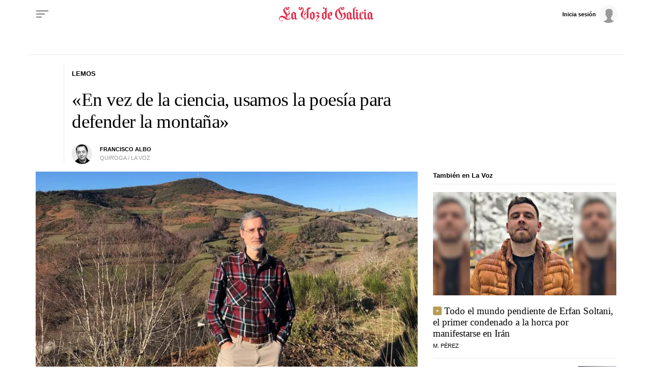

--- FILE ---
content_type: text/html;charset=ISO-8859-1
request_url: https://www.lavozdegalicia.es/noticia/lemos/2019/01/08/vez-ciencia-usamos-poesia-defender-montana/0003_201901M8C8991.htm
body_size: 40476
content:




	<!DOCTYPE html>
<html lang="es">
<head>

<link rel="preconnect" href="https://cflvdg.avoz.es">
<link rel="preconnect" href="https://js.lavdg.com">
<link rel="preconnect" href="https://css.lavdg.com">
<link rel="preconnect" href="https://img.lavdg.com">
<link rel="preconnect" href="https://miperfil.lavozdegalicia.es">
<link rel="preconnect" href="https://www.googletagmanager.com">
<link rel="preconnect" href="https://www.google-analytics.com">
<link rel="preconnect" href="https://securepubads.g.doubleclick.net">
<link rel="preconnect" href="https://sb.scorecardresearch.com">
<link rel="preconnect" href="https://adservice.google.com">
<link rel="preconnect" href="https://static.wemass.com">
<link rel="preconnect" href="https://service.wemass.com">
<link rel="preconnect" href="https://sdk.privacy-center.org">
<!-- Generic Site Meta's 2023 -->
<meta charset="iso-8859-1">
<meta http-equiv="Content-Type" content="text/html; charset=iso-8859-1" />
<meta name="viewport" content="width=device-width, initial-scale=1, shrink-to-fit=no">
<meta name="theme-color" content="#ffffff">
<link rel="icon" href="[data-uri]"><!-- ok dist/images/favicon.svg -->
<link rel="mask-icon" href="[data-uri]" color="#999999"><!-- ok dist/images/favicon.svg -->
<link rel="apple-touch-icon" href="[data-uri]"><!-- ok dist/images/apple-touch-icon.svg -->
<link rel="manifest" href="/manifest.json">
		       
<!-- SEO Meta's -->
	

<title>«En vez de la ciencia, usamos la poesía para defender la montaña»</title>
<meta name="robots" content="index,follow,max-image-preview:large">
<meta name="description" content="El biólogo Carlos Cortizo publicó un libro de fotografías de la naturaleza tomadas en gran parte en las sierras orientales gallegas">	
<meta http-equiv="Refresh" content="900" />

<!--canonical -->
<link rel="canonical" href="https://www.lavozdegalicia.es/noticia/lemos/2019/01/08/vez-ciencia-usamos-poesia-defender-montana/0003_201901M8C8991.htm"  >  
  <link rel="amphtml" href="https://www.lavozdegalicia.es/amp/noticia/lemos/2019/01/08/vez-ciencia-usamos-poesia-defender-montana/0003_201901M8C8991.htm?utm_campaign=amp">
  
		
<script type="text/javascript">
    var isSubscriber = document.cookie.indexOf('_ssous');
    function sendEventAndGo(boton){
    	SSOFunc.analiticaBoton(boton,{event:"promoClick",ecommerce:{promoClick:{promotions:[{id:"0003_201901M8C8991",position:"promociones",creative:"boton",name:"cookiewall"}]}}});
    	window.location.href=document.getElementById("suscribir").dataset.url;
    }
    
	function getNumberRejected(json){
		var obj=Object.values(json)
		var rejected=0;
		for(i=0; i< obj.length; i++){
			if(!obj[i].enabled){
				rejected=rejected+1;
			}
		}
		console.log("rechazados: " + rejected);
		return rejected;
	}
    
    function checkTheOven(when){
        if (isSubscriber > -1) return;
        var _vendors=getNumberRejected(Didomi.getCurrentUserStatus().vendors);
        var _purposes=getNumberRejected(Didomi.getCurrentUserStatus().purposes);
        if (_vendors + _purposes > 40){
            console.log("[CW] User is NOT a subscriber (" + isSubscriber + ") and doesn't consent all purposes (deny " + _purposes.length + ") and/or vendors (deny " + _vendors.length + "). Good place to show the cookie wall");
            var where=document.getElementsByTagName('body')[0];       
            var divcookie='<div id="cookiewall"><div id="cookiewall_main"><div class="row"><div id="cookiewall_maintxt" class="col"><h4>Suscríbete o acepta publicidad personalizada para seguir navegando en La Voz de Galicia</h4><p>No has aceptado recibir publicidad personalizada y <b>sólo gracias a los ingresos publicitarios es posible</b> ofrecerte contenido gratuitamente.</p><p>Te ofrecemos <b>dos opciones para disfrutar del contenido</b> de lavozdegalicia.es:</p></div></div><div class="row cookie_options f-dir-row"><div id="cookiewall_subscribe_txt" class="col sz-50 contenedorSSO"><p><b>Suscribete a La Voz de Galicia</b> para disfrutar de una experiencia sin límite y sin publicidad personalizada mientras navegas.</p><a href="javascript:sendEventAndGo($(this))" id="suscribir" data-url="https://elquiosco.lavozdegalicia.es/suscripciones/12?dllvdg=promociones&dltitle=boton&dlname=cookiewall&dlid=0003_201901M8C8991" class="btn btn_subscribe promo-click botonSSO" data-analytics="suscribete_cookiewall">Suscríbete</a></div><div class="cookiewall_mobile_option"><span>ó</span></div><div id="cookiewall_accept_txt" class="col sz-50 contenedorSSO"><p>Acepta compartir <b>la información de tu navegación</b> para recibir publicidad personalizada y distruta de contenido gratuito.</p><a id="acept" href="javascript:aceptAll();" class="btn btn_agree botonSSO" previewlistener="true" data-analytics="aceptar_cookiewall" >Acepta publicidad<span> y navega gratis</span></a></div></div><div class="row"><div id="cookiewall_login_txt" class="col sz-100"><b>Ya soy suscriptor: <a href="https://miperfil.lavozdegalicia.es/login.jsp?url=https%3A%2F%2Fwww.lavozdegalicia.es%2F#cookiewall">Iniciar Sesión</a></b></div></div></div></div>';
            where.insertAdjacentHTML( 'beforeend', divcookie );
            document.getElementsByTagName("html")[0].classList.toggle("cookiewall_active");
            window.scroll({
          	  top: 0,
          	  left: 0,
          	  behavior: "smooth",
          	});
          	
        }else{
        	if(document.getElementById( 'cookiewall' )) document.getElementById( 'cookiewall' ).style.display = 'none';
        	console.log("[CW] Subscriber (" + isSubscriber + ") or consent all purposes (deny " + _purposes.length + ") and/or vendors (deny " + _vendors.length + "). Not show cookiewall");        	
        	document.getElementsByTagName("html")[0].classList.remove("cookiewall_active")
        }
    }
    window.didomiEventListeners = window.didomiEventListeners || [];
    window.didomiEventListeners.push({
        event: 'consent.changed',
        listener: function (context) {
            // The user consent status has changed
            checkTheOven('consent_changed');
        }
    });
    window.didomiOnReady = window.didomiOnReady || [];
    window.didomiOnReady.push(function () {        
        if (Didomi.isConsentRequired() && !Didomi.isUserStatusPartial())
            checkTheOven('didomi_ready');
    });
	
	function aceptAll(){
		Didomi.setUserStatusForAll({
		purposesConsentStatus: true,
		purposesLIStatus: true,
		vendorsConsentStatus: true,
		vendorsLIStatus: true,
		action: "click",
		});
	}
</script>

	
					
		
	<!-- AD TAGS - GAM -->
	<script async src="https://securepubads.g.doubleclick.net/tag/js/gpt.js" type="didomi/javascript" data-vendor="didomi:google"></script>
	<script>
	window.googletag = window.googletag || {};
	googletag.cmd = googletag.cmd || [];

	var listaRefreshBannerDESKTOP=new Array();
	var listaRefreshBannerMOVIL=new Array();
	const mediaQueryMobile = window.matchMedia('(max-width: 1019px)');
    const mediaQueryDesktop = window.matchMedia('(min-width: 1020px)');

	var gptAdSlots = [];  

		var  SKY_DER,  SKY_IZQ,  VOZ_MEGA_MOBILE_HOME,  VOZ_FALDON_MOBILE,  VOZ_ROBA_DESKTOP,  INTEXT_MOBILE,  ROBADESKTOP,  VOZ_MEGA_DESKTOP,  INTEXT_DESKTOP,  ROBAMOBILE,  VOZ_ROBA_MOBILE,  VOZ_FALDON_DESKTOP;
			
	googletag.cmd.push(function() {
		
			SKY_DER = googletag.sizeMapping().
		addSize([1260, 0],[[120,801],[120,601],[450,1001]]).
		addSize([0, 0],[]).
				build();
			SKY_IZQ = googletag.sizeMapping().
		addSize([1260, 0],[[120,800],[120,802],[120,600],[450,1000]]).
		addSize([0, 0],[]).
				build();
			VOZ_MEGA_MOBILE_HOME = googletag.sizeMapping().
		addSize([1020, 0], []).
		addSize([320, 0], [[320,100],[320,50]]).
		addSize([0, 0], []).
				build();
			VOZ_FALDON_MOBILE = googletag.sizeMapping().
		addSize([1020, 0], []).
		addSize([768,0],[[728,90],[728,50],[468,90]]).
		addSize([320, 0], [320,50], [320,100], [320,70]).
		addSize([0, 0], []).
				build();
			VOZ_ROBA_DESKTOP = googletag.sizeMapping().
		addSize([1020, 0], [[300,600],[300,300],[300,250],[160,600],[250,250],[200,200],[1,1]]).
		addSize([0,0],[]).
				build();
			INTEXT_MOBILE = googletag.sizeMapping().
		addSize([1020, 0],[]).
		addSize([768, 0],[1,1]).
		addSize([320, 0],[1,1]).
		addSize([0, 0],[]).
				build();
			ROBADESKTOP = googletag.sizeMapping().
		addSize([768, 0], [[300,600],[300,250]]).
		addSize([0, 0], []).
				build();
			VOZ_MEGA_DESKTOP = googletag.sizeMapping().
		addSize([1020, 0], [[1200,250],[980,251],[984,250],[984,90],[980,250],[980,90],[970,250],[928,90],[728,90]]).
		addSize([0,0],[]).
				build();
			INTEXT_DESKTOP = googletag.sizeMapping().
		addSize([1020, 0],[1,1]).
		addSize([0, 0],[]).
				build();
			ROBAMOBILE = googletag.sizeMapping().
		addSize([768, 0], []).
		addSize([320, 0], [[300, 600],[300, 250]]).
		addSize([0, 0], []).
				build();
			VOZ_ROBA_MOBILE = googletag.sizeMapping().
		addSize([1020, 0], []).
		addSize([320, 0], [[300,600],[300,300],[300, 250],[320, 480],[250,250],[200, 200],[1,1],'fluid']).
		addSize([0, 0],[]).
				build();
			VOZ_FALDON_DESKTOP = googletag.sizeMapping().
		addSize([1020,0],[[984,90],[984,80],[984,50],[980,90],[980,50],[970,90],[728,90]]).
		addSize([0, 0], []).
				build();
		
	if (mediaQueryMobile.matches) {	
	
																						    		    			
																																																				gptAdSlots["2PUB_CABECEROad-megaMobile-id"] = googletag.defineSlot("/2260323/LVDG.Mobile/lemos/detalle", [[320,100],[320,50],'fluid'], "2PUB_CABECEROad-megaMobile-id").defineSizeMapping(VOZ_MEGA_MOBILE_HOME).addService(googletag.pubads()).setTargeting("pos", "megabanner");
																									    		    			
																																																				gptAdSlots["PUB_A16_ad_IntextMobile"] = googletag.defineSlot("/2260323/LVDG.Mobile/lemos/detalle", [[300,600],[300,300],[300,250],[250,250],[200,200],[1,1]], "PUB_A16_ad_IntextMobile").defineSizeMapping(INTEXT_MOBILE).addService(googletag.pubads()).setTargeting("pos", "intext");
																											    		    			
																																																				gptAdSlots["ad-FaldonSuperiorMobile"] = googletag.defineSlot("/2260323/LVDG.Mobile/lemos/detalle", [[728, 90],[320, 50],[320, 100],'fluid'], "ad-FaldonSuperiorMobile").defineSizeMapping(VOZ_FALDON_MOBILE).addService(googletag.pubads()).setTargeting("pos", "faldonSuperior");
																																																					    		    			
																																																				gptAdSlots["6ad_RobaPaginasMobile-id"] = googletag.defineSlot("/2260323/LVDG.Mobile/lemos/detalle", [[300,600],[300,250]], "6ad_RobaPaginasMobile-id").defineSizeMapping(ROBAMOBILE).addService(googletag.pubads()).setTargeting("pos", "robapaginas");
																						    		    			
																																																				gptAdSlots["ad_Roba2Mobile"] = googletag.defineSlot("/2260323/LVDG.Mobile/lemos/detalle", [[200,200],[250,250],[300,250],[300,300],[300,600],[320,480],'fluid'], "ad_Roba2Mobile").defineSizeMapping(VOZ_ROBA_MOBILE).addService(googletag.pubads()).setTargeting("pos", "Roba2");
																						    		    			
																																																				gptAdSlots["ad_Roba3Mobile"] = googletag.defineSlot("/2260323/LVDG.Mobile/lemos/detalle", [[200,200],[250,250],[300,250],[300,300],[300,600],'fluid'], "ad_Roba3Mobile").defineSizeMapping(VOZ_ROBA_MOBILE).addService(googletag.pubads()).setTargeting("pos", "Roba3");
																						    		    			
																																																				gptAdSlots["TEXTO_DETALLE_ad_Roba4Mobile"] = googletag.defineSlot("/2260323/LVDG.Mobile/lemos/detalle", [[200,200],[250,250],[300,250],[300,300],[300,600],'fluid'], "TEXTO_DETALLE_ad_Roba4Mobile").defineSizeMapping(VOZ_ROBA_MOBILE).addService(googletag.pubads()).setTargeting("pos", "roba4");
																						    		    			
																																																				gptAdSlots["TEXTO_DETALLE_ad_Roba5Mobile"] = googletag.defineSlot("/2260323/LVDG.Mobile/lemos/detalle", [[200,200],[250,250],[300,250],[300,300],[300,600],'fluid'], "TEXTO_DETALLE_ad_Roba5Mobile").defineSizeMapping(VOZ_ROBA_MOBILE).addService(googletag.pubads()).setTargeting("pos", "Roba5");
																						    		    			
																																																				gptAdSlots["TEXTO_DETALLE_ad_Roba6Mobile"] = googletag.defineSlot("/2260323/LVDG.Mobile/lemos/detalle", [[200,200],[250,250],[300,250],[300,300],[300,600],'fluid'], "TEXTO_DETALLE_ad_Roba6Mobile").defineSizeMapping(VOZ_ROBA_MOBILE).addService(googletag.pubads()).setTargeting("pos", "Roba6");
																															
	}
	
	if (mediaQueryDesktop.matches) {	
	
																	    		    			
																																																				gptAdSlots["3PUB_CABECEROad-megaDesktop-id"] = googletag.defineSlot("/2260323/LVDG.Desktop/lemos/detalle", [[1200,250],[984,250],[980,251],[980,250],[984,90],[980,90],[970,250],[728,90],[468,90],'fluid'], "3PUB_CABECEROad-megaDesktop-id").defineSizeMapping(VOZ_MEGA_DESKTOP).addService(googletag.pubads()).setTargeting("pos", "megabanner");
																																			    		    			
																																																				gptAdSlots["PUB_A16_ad_IntextDesktop"] = googletag.defineSlot("/2260323/LVDG.Desktop/lemos/detalle", [[300,600],[300,300],[336,280],[300,250],[250,250],[200,200],[1,1]], "PUB_A16_ad_IntextDesktop").defineSizeMapping(INTEXT_DESKTOP).addService(googletag.pubads()).setTargeting("pos", "intext");
																														    		    			
																																																				gptAdSlots["4ad-robapaginas-id"] = googletag.defineSlot("/2260323/LVDG.Desktop/lemos/detalle", [[300,600],[300,300],[300,250]], "4ad-robapaginas-id").defineSizeMapping(ROBADESKTOP).addService(googletag.pubads()).setTargeting("pos", "robapaginas");
																						    		    			
																																																				gptAdSlots["ad_Roba2Desktop"] = googletag.defineSlot("/2260323/LVDG.Desktop/lemos/detalle", [[200,200],[250,250],[300,250],[300,300],[300,600],[160,600],[1,1]], "ad_Roba2Desktop").defineSizeMapping(VOZ_ROBA_DESKTOP).addService(googletag.pubads()).setTargeting("pos", "Roba2");
																						    		    			
																																																				gptAdSlots["DETALLE_ad_Roba3Desktop"] = googletag.defineSlot("/2260323/LVDG.Desktop/lemos/detalle", [[300,250],[300,300],[1,1]], "DETALLE_ad_Roba3Desktop").defineSizeMapping(VOZ_ROBA_DESKTOP).addService(googletag.pubads()).setTargeting("pos", "Roba3");
																						    		    			
																																																				gptAdSlots["DETALLE_ad_Roba4Desktop"] = googletag.defineSlot("/2260323/LVDG.Desktop/lemos/detalle", [[200,200],[250,250],[300,250],[300,300],[300,600],[160,600],'fluid'], "DETALLE_ad_Roba4Desktop").defineSizeMapping(VOZ_ROBA_DESKTOP).addService(googletag.pubads()).setTargeting("pos", "roba4");
																						    		    			
																																																				gptAdSlots["ad_Roba5Desktop"] = googletag.defineSlot("/2260323/LVDG.Desktop/lemos/detalle", [[200,200],[250,250],[300,250],[300,300],'fluid'], "ad_Roba5Desktop").defineSizeMapping(VOZ_ROBA_DESKTOP).addService(googletag.pubads()).setTargeting("pos", "Roba5");
																																																													    		    			
																																																				gptAdSlots["1PUB_PIEskyscraper_izq-id"] = googletag.defineSlot("/2260323/LVDG.Desktop/lemos/detalle", [[120, 800], [120, 600], [450,1000]], "1PUB_PIEskyscraper_izq-id").defineSizeMapping(SKY_IZQ).addService(googletag.pubads()).setTargeting("pos", "skyscraper_izq");
																						    		    			
																																																				gptAdSlots["2PUB_PIEskyscraper_der-id"] = googletag.defineSlot("/2260323/LVDG.Desktop/lemos/detalle", [[120,801], [120, 601],[450,1001]], "2PUB_PIEskyscraper_der-id").defineSizeMapping(SKY_DER).addService(googletag.pubads()).setTargeting("pos", "skyscraper_der");
																						    		    			
																																																				gptAdSlots["ad-FaldonSuperiorDesktop"] = googletag.defineSlot("/2260323/LVDG.Desktop/lemos/detalle", [[980, 90], [984, 90],[984,50], [984, 80],[728,90],[728,50],'fluid'], "ad-FaldonSuperiorDesktop").defineSizeMapping(VOZ_FALDON_DESKTOP).addService(googletag.pubads()).setTargeting("pos", "faldonSuperior");
										
	}

		googletag.pubads().collapseEmptyDivs();
		googletag.pubads().setTargeting("tipo","detalle");
		googletag.pubads().setTargeting("subtipo","noticia");						
		// REMOVE ON DIST: FOR DEV PURPOSES ONLY
		googletag.pubads().addEventListener('slotRequested', function(event) {
			updateSlotStatus(event.slot.getSlotElementId(), 'fetched');
		});

		googletag.pubads().addEventListener('slotOnload', function(event) {
			updateSlotStatus(event.slot.getSlotElementId(), 'rendered');
		});

		// END REMOVE ON DIST
		
					googletag.pubads().enableSingleRequest();
			googletag.pubads().enableAsyncRendering();
			googletag.pubads().disableInitialLoad()
				googletag.enableServices();

				
																																																																																																																																																																																																																																																																																																																																																																																																																																																																																																																																																							
																																																																																																																																																																																									listaRefreshBannerMOVIL=[gptAdSlots['2PUB_CABECEROad-megaMobile-id'],gptAdSlots['6ad_RobaPaginasMobile-id'],gptAdSlots['PUB_A16_ad_IntextMobile']];
			listaRefreshBannerDESKTOP=[gptAdSlots['1PUB_PIEskyscraper_izq-id'],gptAdSlots['2PUB_PIEskyscraper_der-id'],gptAdSlots['3PUB_CABECEROad-megaDesktop-id'],gptAdSlots['4ad-robapaginas-id'],gptAdSlots['PUB_A16_ad_IntextDesktop'],gptAdSlots['ad-FaldonSuperiorDesktop']];
				});

	// REMOVE ON DIST: FOR DEV PURPOSES ONLY	
	function updateSlotStatus(slotId, state) {
		console.log('SLOT: ' + slotId + ' - STATUS: ' + state);
		if(slotId=="3PUB_CABECEROad-megaDesktop-id" && state=="rendered" && $(".cmv_wallpaper_body").html()!=undefined ) $("#3PUB_CABECEROad-megaDesktop-id").hide()
		if (slotId=="ad-factoryDesktop" && state=="rendered") $("#ad-factoryDesktop").contents().find("iframe").contents().find("head").append("<style>div#abgc.abgc, div#cbb.cbb {visibility: hidden;}</style>");
		if (slotId=="ad-factoryMobile" && state=="rendered") $("#ad-factoryMobile").contents().find("iframe").contents().find("head").append("<style>div#abgc.abgc, div#cbb.cbb {visibility: hidden;}</style>");
	}

	</script>	


				
<script async type="text/javascript" src="https://service.wemass.com/dmp/68c26b8f637e71a514d87e22f4e512ca.js"></script>
    <script async type="text/javascript" >
	window.didomiOnReady = window.didomiOnReady || [];
	window.didomiOnReady.push(function(){
	    window.__wmass = window.__wmass || {};
	    window.__wmass.bff = window.__wmass.bff || [];
	    window.__wmass.getSegments = window.__wmass.getSegments || function(){
	        let pSegs=[];
	        try  {
	            pSegs = JSON.parse(window.localStorage._papns || '[]').slice(0, 250).map(String);
	        } catch (e) {
	            pSegs = []
	        }
	        return {permutive:pSegs};
	    };
	});
	</script>	
	
		<script async type="text/javascript">
    window.didomiOnReady = window.didomiOnReady || [];
    window.didomiOnReady.push(function(){
        __wmass.bff.push(function () {        
            __wmass.dmp.addon('web',{
                page: {
                    type: "noticia",
                    content: {
                        categories: ["Lemos"]
                    },
                    article: {
                                                    id: "0003_201901M8C8991",
                            title: "«En vez de la ciencia, usamos la poesía para defender la montaña»",
                                                        description: "El biólogo Carlos Cortizo publicó un libro de fotografías de la naturaleza tomadas en gran parte en las sierras orientales gallegas",
                            authors:[ 	            			 "francisco albo"  ],
                            modifiedAt: "2019-01-08T10:07:00.057Z",
                            publishedAt: "2019-01-07T17:52:00.000Z",
                                                topics: ["Serra de O Courel,Ciencia,Asociación Galega de Custodia do Territorio,Arte,Fotografía,Literatura,León,Comarca da Terra de Trives,Folgoso do Courel,Quiroga,Vigo ciudad,Pedrafita do Cebreiro,Biodiversidad,"],
                        premium: false,
                        paragraphCount: null,
                        section: "Lemos"
                    },
                    user: {
                        type: "",
                        age: null,
                        gender: ""
                    }
                }
            });
        });
    });
    
    m_seccion='Lemos';
    m_placement_D_Mega=21275291;
    m_placement_M_Mega=21275217;
    m_placement_D_Roba=21275329;
    m_placement_M_Roba=21275228;
    m_placement_M_Pre=21500520;
	m_placement_D_Pre=21500485;
	m_placement_M_Post=21500521;
	m_placement_D_Post=21500519;
        	intext=true;
    	intext_pos=2;
    </script>		
<script type="didomi/javascript" data-purposes="select_personalized_ads,create_ads_profile,measure_ad_performance,select_basic_ads,cookies" async charset="utf-8" src="https://js.lavdg.com/assets/themes/lvdg/js/prebidlvdg.min.grv-3f95d6ce4d3b2ab10c248efcf6a1c53b.js"></script>


	
<script>dataLayer = [{ 
	'idContenido': '0003_201901M8C8991', 
	'titulo':'«En vez de la ciencia, usamos la poesía para defender la montaña»', 
	'tituloCanonical': '«En vez de la ciencia, usamos la poesía para defender la montaña»', 
	'urlCanonical': '/noticia/lemos/2019/01/08/0003_201901M8C8991.htm', 
	'pathLevel1': 'lemos', 
	'pathLevel2': 'Unknown', 
	'localidad': 'Unknown',  
	'formato': 'entrevista',  
	'superficie': 'web',  
	'formatoContenido': 'entrevista-Web', 
	'longitudTexto': 'muy largo',  
	'numPalabras': '615',  
	'numParrafos': '5',  
	'fechaPublicacion': '20190107', 
	'horaPublicacion': '18:52', 
	'fechaActualizacion': '20190108', 
	'horaActualizacion': '11:07', 
	'seccionDelegacion': 'Lemos', 
	'autor': 'Francisco Albo', 
	'idAutor': 'id60A', 
	'tags': 'Serra de O Courel,Ciencia,Asociación Galega de Custodia do Territorio,Arte,Fotografía', 
	'seccionPublicacion': 'Lemos', 
	'seccionAgrupacion': 'Unknown', 
	'seccionAtribucion': 'Lemos', 
	'atribucion': 'Unknown', 
	'origenPublicacion': 'volcado', 
	'statusPaywall': 'open' 
}];</script>

<script>
    dataLayer.push({'hitPaywall': 'no'});
</script>

<script>(function(w,d,s,l,i){w[l]=w[l]||[];w[l].push({'gtm.start':
new Date().getTime(),event:'gtm.js'});var f=d.getElementsByTagName(s)[0],
j=d.createElement(s),dl=l!='dataLayer'?'&l='+l:'';j.async=true;j.src=
'https://www.googletagmanager.com/gtm.js?id='+i+dl;f.parentNode.insertBefore(j,f);
})(window,document,'script','dataLayer','GTM-NNL5ZD7');</script>
<!-- End Google Tag Manager -->




<style>
*,*::before,*::after{box-sizing:border-box}html{font-size:100%;font-variant-ligatures:none;text-rendering:optimizeLegibility;font-feature-settings:"kern";font:19px "Neue-Helvetica","Helvetica",Arial,sans-serif;line-height:1.5;font-weight:300;-webkit-text-size-adjust:100%;-webkit-tap-highlight-color:transparent;width:100%;height:100%}input[type=text],input[type=button]{-webkit-appearance:none;-webkit-border-radius:0}body{margin:0;font-size:1rem;background-color:white;font-family:"Neue-Helvetica","Helvetica",Arial,sans-serif}article,aside,figcaption,figure,footer,header,hgroup,main,nav,section,picture,img{display:block;margin:0;padding:0}button{margin:0;font-size:1rem;cursor:pointer;background-color:transparent}[tabindex="-1"]:focus:not(:focus-visible){outline:0 !important}h1,h2,h3,h4,h5,h6{font:lighter 19px Georgia,"Times New Roman",Times,sans-serif;margin:0}img{width:100%}strong{font-weight:600}h1{font-size:1.4rem;letter-spacing:-.03rem}h2,h3,h4,h5,h6{font-size:1.1rem}a{text-decoration:none;color:#000}a:hover{text-decoration:underline}[class^="ratio"],[class*=" ratio"]{position:relative;width:100%}.ratio2-1{padding-bottom:calc(100% * 1 / 2)}.ratio16-9{padding-bottom:calc(100% * 9 / 16)}.ratio1-1{padding-bottom:100%}.ratio16-9 .jwplayer{position:absolute;width:100% !important;height:100% !important}.media img,.media iframe{position:absolute;width:100%;height:100%}.media iframe{z-index:2}.figure-caption{font-size:.6rem;color:#666;line-height:1.3;display:inline-block;padding:7.5px 0}iframe:not([id^="google_ads_iframe"]){max-width:100%}form{width:100%}label{padding:7.5px;font-family:"Neue-Helvetica","Helvetica",Arial,sans-serif}input[type="text"],textarea,select{border:1px solid #ccc;border-radius:4px;color:#000;padding:7.5px;font-family:"Neue-Helvetica","Helvetica",Arial,sans-serif}dd{margin-left:0px;width:100%}em{font-style:italic}.airship-html-prompt-shadow{position:absolute;z-index:1001}.container{display:block;margin:0 auto;padding:0;background-color:white;width:100%;position:relative;max-width:1000px}.row{display:flex;width:100%;flex-wrap:wrap;position:relative}.row:not(.f-dir-row){flex-direction:column}.col{margin:0;padding:0 15px;max-width:100%}.sz-0,.sz-10,.sz-17,.sz-20,.sz-30,.sz-40,.sz-50,.sz-60,.sz-70,.sz-80,.sz-90,.sz-100,.sz-33,.sz-67,.sz-25,.sz-75{flex-grow:0}.sz-0{width:0%}.sz-10{width:10%}.sz-20{width:20%}.sz-30{width:30%}.sz-40{width:40%}.sz-50{width:50%}.sz-60{width:60%}.sz-70{width:70%}.sz-80{width:80%}.sz-90{width:90%}.sz-100{width:100%}.sz-17{width:16.666%}.sz-33{width:calc(100% / 3)}.sz-67{width:calc(100% / 3 * 2)}.sz-25{width:25%}.sz-75{width:75%}.sz-auto{flex-grow:1}.sz-v-100{height:100%}.p-rel{position:relative}.fl-r{display:block;float:right}.fl-l{display:block;float:left}.sz-h-100{height:100%}.reset-h{margin-left:0px !important;margin-right:0px !important;width:100% !important}.reset-v{margin-top:0px !important;margin-bottom:0px !important}.sz-img-auto{width:auto !important}.spacer{display:block;width:100%;clear:both;border-top:1px solid #ebebeb;border-bottom:none;border-left:none;border-right:none}.sp{border-top:3px double #ebebeb !important;width:100%;margin-bottom:-1px;border-bottom:4px solid black !important;height:9px;background:white;border-left:none;border-right:none;margin-top:0px}.sp-dbl{border-top:3px double #ebebeb}.d-none{display:none !important;clear:none}.no-visible{display:none;clear:none}.v-hidden,.hidden{visibility:hidden !important}.brd{border:1px solid #ebebeb}.no-brd,.no-brd:focus,.no-brd:hover,.no-brd:active{border:none !important}.circle{border-radius:50%;overflow:hidden;background-color:#f7f7f7}.brd-c-gray-light{border-color:#ccc !important}.brd-t{border-top:1px solid #ebebeb}.brd-b{border-bottom:1px solid #ebebeb}.brd-l{border-left:1px solid #ebebeb}.brd-r{border-right:1px solid #ebebeb}.no-pd{padding:0}.padding{padding:7.5px}.padding-2{padding:15px}.pd-t{padding-top:7.5px}.pd-b{padding-bottom:7.5px}.pd-l{padding-left:7.5px}.pd-r{padding-right:7.5px}.pd-v{padding-top:7.5px;padding-bottom:7.5px}.pd-h{padding-left:7.5px;padding-right:7.5px}.pd-t-2{padding-top:15px}.pd-b-2{padding-bottom:15px}.pd-l-2{padding-left:15px}.pd-r-2{padding-right:15px}.pd-v-2{padding-top:15px;padding-bottom:15px}.pd-h-2{padding-left:15px;padding-right:15px}.no-mg{margin:0 !important}.margin{margin:7.5px}.margin-2{margin:15px}.mg-t{margin-top:7.5px}.mg-b{margin-bottom:7.5px}.mg-l{margin-left:7.5px}.mg-r{margin-right:7.5px}.mg-v{margin-top:7.5px;margin-bottom:7.5px}.mg-h{margin-left:7.5px;margin-right:7.5px}.mg-t-2{margin-top:15px}.mg-b-2{margin-bottom:15px}.mg-l-2{margin-left:15px}.mg-r-2{margin-right:15px}.mg-v-2{margin-top:15px;margin-bottom:15px}.mg-h-2{margin-left:15px;margin-right:15px}.flex{display:flex;flex:1 1 auto;flex-direction:column;flex-wrap:wrap}.d-flex{display:flex}.f-align-base{align-items:baseline}.f-align-center{align-items:center}.f-align-end{align-items:end}.f-align-stretch{align-items:stretch}.f-self-left{align-self:flex-start}.f-self-right{align-self:flex-end}.f-align-c-end{justify-content:flex-end}.f-align-c-center{justify-content:center}.f-justify-between{justify-content:space-between}.f-justify-center{justify-content:center}.f-justify-end{justify-content:flex-end}.f-dir-row{flex-direction:row}.f-ord-first{order:-1 !important}.f-ord-same{order:0 !important}.f-ord-1{order:1 !important}.f-ord-2{order:2 !important}.f-ord-3{order:3 !important}.f-ord-4{order:4 !important}.f-ord-5{order:5 !important}.f-nowrp{flex-wrap:nowrap}.f-grow{flex-grow:1 !important}.nowrp{white-space:nowrap}.upper{text-transform:uppercase}.linethrough{position:relative}.linethrough:before{content:'';width:100%;height:2px;background:black;position:absolute;top:50%;left:0}.t-sserif{font-family:"Neue-Helvetica","Helvetica",Arial,sans-serif}.t-serif{font-family:Georgia,"Times New Roman",Times,sans-serif}.t-bld{font-weight:600}.t-bld-min{font-weight:400}.t-align-ctr{text-align:center}.t-align-lft{text-align:left}.t-align-rgt{text-align:right}.t-lh-1{line-height:1.2}.t-lh-2{line-height:2}.sz-t-xxs{font-size:.6rem}.sz-t-xs{font-size:.7rem}.sz-t-s{font-size:.85rem}.sz-t-md{font-size:1rem}.sz-t-lg{font-size:1.3rem}.sz-t-xl{font-size:1.5rem}.sz-t-xxl{font-size:1.95rem}.c-gray-med{color:#666}.c-gray-light{color:#999}.c-gray-min{color:#f7f7f7}.c-white{color:#fff}.c-paid{color:#B69C56}.c-primary{color:#326891}.bg-paid-min{background-color:#F4EBD5}.bg-gray-med{background-color:#666}.bg-gray-light{background-color:#999}.bg-gray-min{background-color:#f7f7f7}.bg-gray-faint{background-color:#fcfcfc}.bg-blk{background-color:#000 !important}[class^="sz-sq"],[class*=" sz-sq"]{text-align:center;flex-grow:0;overflow:hidden}.sz-sq-xxs{width:1.8rem;height:1.8rem}.sz-sq-xs{width:2.1rem;height:2.1rem}.sz-sq-s{width:2.55rem;height:2.55rem}.sz-sq-md{width:3rem;height:3rem}.sz-sq-lg{width:3.9rem;height:3.9rem}.sz-sq-xl{width:4.5rem;height:4.5rem}.sz-sq-xxl{width:5.85rem;height:5.85rem}.header_sticky{border-bottom:1px solid #ebebeb;background-color:white;position:sticky;top:-1px;left:0;z-index:1000}.logo{width:100%;background-image:url("data:image/svg+xml,%3C%3Fxml version='1.0' encoding='UTF-8'%3F%3E%3Csvg width='1504px' height='254px' viewBox='0 0 1504 254' version='1.1' xmlns='http://www.w3.org/2000/svg' xmlns:xlink='http://www.w3.org/1999/xlink'%3E%3Ctitle%3EMENU - MENU Logo%3C/title%3E%3Cg id='WEB-LOGOS' stroke='none' stroke-width='1' fill='none' fill-rule='evenodd' stroke-opacity='0.5'%3E%3Cg id='MENU---MENU-Logo' fill='%23E32A46' fill-rule='nonzero' stroke='%23E32A46'%3E%3Cpath d='M50.2295652,234 C63.1686957,234 76.1078261,226.56975 76.1078261,216.87812 C76.1078261,214.61674 74.813913,213.647577 73.1965217,213.647577 C68.9913043,213.647577 69.6382609,218.170338 67.0504348,222.370044 C64.786087,225.600587 60.5808696,230.123348 50.5530435,230.123348 C38.2608696,230.123348 21.1165217,222.04699 21.1165217,200.725404 C21.1165217,186.834068 32.4382609,172.942731 53.4643478,172.942731 C87.7530435,172.942731 100.692174,213.647577 153.095652,213.647577 C173.798261,213.647577 187.384348,202.017621 200,186.187959 L197.735652,183.603524 C192.56,188.772394 183.17913,196.525698 171.210435,199.433186 L171.210435,126.745962 L184.473043,114.792952 L184.473043,95.732746 L181.885217,95.732746 L181.885217,98.6402349 L171.210435,108.008811 L171.210435,94.4405286 C171.210435,79.5800294 172.18087,80.8722467 183.502609,68.9192364 L179.944348,65.3656388 C170.886957,75.7033774 165.387826,81.5183554 154.713043,89.917768 L157.30087,93.1483113 C158.594783,91.5330396 161.829565,89.2716593 163.770435,89.2716593 C167.005217,89.2716593 167.005217,96.0558003 167.005217,102.516887 L167.005217,111.562408 L153.742609,122.86931 L153.742609,141.606461 L156.653913,141.606461 L156.653913,139.345081 L167.005217,129.976505 L167.005217,200.079295 C165.711304,200.402349 164.417391,200.402349 162.8,200.402349 C152.125217,200.402349 141.450435,195.879589 125.276522,180.696035 C135.951304,175.204112 148.243478,165.835536 148.243478,148.713656 C148.243478,108.977974 102.633043,83.7797357 102.633043,48.8898678 C102.633043,39.1982379 107.161739,30.4757709 115.895652,25.6299559 C122.041739,57.9353891 143.391304,60.8428781 149.537391,60.8428781 C161.182609,60.8428781 175.73913,51.4743025 175.73913,33.0602056 C175.73913,19.814978 168.622609,14 161.506087,14 C154.713043,14 148.890435,19.4919236 148.890435,26.2760646 C148.890435,32.7371512 153.41913,38.2290749 160.535652,38.2290749 C163.770435,38.2290749 167.005217,36.6138032 170.563478,33.0602056 C169.916522,43.3979442 164.417391,48.2437592 156.977391,48.2437592 C145.008696,48.2437592 136.274783,34.6754772 136.274783,14 C99.0747826,20.1380323 80.6365217,46.9515419 80.6365217,66.3348018 C80.6365217,100.901615 123.012174,127.069016 123.012174,158.082232 C123.012174,165.512482 121.718261,171.32746 120.10087,176.496329 C105.867826,163.89721 89.3704348,150.005874 67.0504348,150.005874 C32.7617391,150.005874 14,173.58884 14,196.202643 C14,218.170338 31.4678261,234 50.2295652,234 Z M278.567568,214 C285.054054,206.548469 292.189189,198.125 299,190.997449 L295.432432,187.433673 L290.243243,193.265306 L278.567568,182.897959 L278.567568,118.42602 L282.459459,112.918367 C280.837838,111.946429 242.243243,87 242.243243,87 C231.216216,97.6913265 219.216216,107.410714 203,117.778061 L206.891892,122.313776 L206.891892,182.57398 L203,188.081633 L235.108108,214 C241.594595,207.196429 247.432432,200.068878 254.567568,193.589286 C262.675676,200.068878 271.108108,206.872449 278.567568,214 Z M246.780822,194 L231,181.697842 L231,104 L255,118.892086 L255,186.230216 L246.780822,194 Z M418.661789,214 C431.281301,202.02589 461.373984,185.197411 478.2,181.313916 L473.993496,174.517799 L473.993496,47.0097087 C475.611382,47.3333333 477.876423,47.6569579 479.817886,47.6569579 C498.908943,47.6569579 511.528455,29.8576052 518,14.6472492 L515.411382,14 C511.528455,21.7669903 505.380488,25.97411 497.291057,25.97411 C488.878049,25.97411 482.082927,21.1197411 478.2,14 L477.229268,14 C473.669919,21.4433657 466.55122,34.3883495 448.107317,43.7734628 L448.107317,186.815534 C440.341463,191.346278 429.986992,197.171521 422.544715,202.996764 L422.544715,127.915858 L435.811382,116.265372 L435.811382,96.8478964 L432.899187,96.8478964 L432.899187,100.084142 L422.544715,109.469256 L422.544715,95.8770227 C422.544715,80.9902913 423.515447,82.2847896 434.517073,69.987055 L431.281301,66.4271845 C422.221138,76.7831715 416.720325,82.9320388 405.718699,91.3462783 L408.630894,94.5825243 C409.925203,92.9644013 412.837398,90.6990291 414.778862,90.6990291 C418.014634,90.6990291 418.338211,97.4951456 418.338211,103.644013 L418.338211,113.029126 L405.071545,124.032362 L405.071545,142.802589 L407.660163,142.802589 L407.660163,140.860841 L418.338211,131.475728 L418.338211,202.996764 C401.188618,187.462783 381.773984,163.190939 381.773984,139.889968 C381.773984,109.469256 400.217886,87.4627832 400.217886,55.7475728 C400.217886,32.4466019 379.185366,17.236246 358.476423,14 C358.476423,35.0355987 350.063415,48.3042071 337.76748,48.3042071 C330.64878,48.3042071 325.147967,45.0679612 324.177236,34.3883495 C327.736585,38.2718447 330.972358,39.566343 334.531707,39.566343 C341.326829,39.566343 346.180488,34.3883495 346.180488,27.592233 C346.180488,20.7961165 340.356098,15.618123 333.560976,15.618123 C326.442276,15.618123 319,21.4433657 319,34.3883495 C319,53.1585761 333.884553,61.2491909 345.533333,61.2491909 C351.681301,61.2491909 372.713821,59.631068 379.508943,31.4757282 C385.656911,33.0938511 387.274797,43.4498382 387.274797,48.9514563 C387.274797,81.6375405 352.652033,94.2588997 352.652033,134.38835 C352.652033,171.605178 392.128455,181.63754 418.661789,214 Z M534.983673,214 C545.946939,203.308673 557.877551,193.589286 574,183.221939 L570.130612,178.686224 L570.130612,118.42602 L574,112.918367 C572.387755,111.946429 534.016327,87 534.016327,87 C523.053061,97.6913265 511.122449,107.410714 495,117.778061 L498.869388,122.313776 L498.869388,182.57398 L495,188.081633 C496.612245,189.053571 534.983673,214 534.983673,214 Z M546,197 L522,182.202797 L522,105 L546,119.797203 L546,197 Z M615.028571,240 C627.980952,240 640.933333,232.544492 640.933333,222.819915 C640.933333,220.550847 639.638095,219.57839 638.019048,219.57839 C633.809524,219.57839 634.457143,224.116525 631.866667,228.330508 C629.6,231.572034 625.390476,236.110169 615.352381,236.110169 C606.285714,236.110169 598.838095,230.923729 598.838095,220.875 C598.838095,196.239407 644.495238,192.025424 644.495238,163.175847 C644.495238,150.533898 633.809524,145.347458 621.828571,137.243644 L650,112.932203 L609.847619,87 C601.428571,95.4279661 591.066667,104.82839 582,111.635593 L586.209524,115.525424 L599.161905,104.82839 L627.980952,123.95339 C614.704762,137.243644 600.133333,149.237288 586.209524,160.582627 L589.771429,164.472458 L601.104762,154.747881 C614.057143,160.90678 620.209524,168.038136 620.209524,175.493644 C620.209524,192.025424 590.742857,200.45339 590.742857,220.875 C590.742857,230.599576 598.838095,240 615.028571,240 Z M721.983673,214 C732.946939,203.307566 744.877551,193.587171 761,183.21875 L757.130612,178.682566 L757.130612,27.3684211 L760.677551,23.4802632 L757.130612,19.9161184 C740.685714,37.4128289 728.110204,38.7088816 717.469388,38.7088816 C721.661224,36.7648026 723.918367,32.5526316 723.918367,28.3404605 C723.918367,21.8601974 719.726531,17 712.955102,17 C705.861224,17 700.379592,22.8322368 700.379592,29.3125 C700.379592,40.3289474 711.342857,45.5131579 722.95102,45.5131579 C726.17551,45.5131579 729.722449,45.5131579 733.269388,44.2171053 L733.269388,95.0871711 L721.016327,86.9868421 C710.053061,97.6792763 698.122449,107.399671 682,117.768092 L685.869388,122.304276 L685.869388,182.570724 L682,188.078947 C683.612245,189.050987 721.983673,214 721.983673,214 Z M734,197 L710,182.202797 L710,105 L734,119.797203 L734,197 Z M813.68,214 C824.24,203.956633 833.2,196.829082 842.48,189.053571 L839.6,185.165816 L825.2,197.153061 L801.52,181.92602 L801.52,107.734694 C802.48,107.086735 805.04,106.438776 806.64,106.438776 C818.48,106.438776 821.04,116.158163 821.04,126.84949 C821.04,133.653061 820.4,148.556122 805.36,152.767857 L805.36,156.979592 C819.76,156.979592 846,149.852041 846,120.045918 C846,98.3392857 828.72,88.2959184 820.4,87 C801.2,102.875 784.56,112.918367 774,117.778061 L777.84,122.313776 L777.84,182.57398 L774,188.081633 L813.68,214 Z M981.625,214 C1027.125,214 1058,183.579288 1058,148.951456 C1058,120.472492 1041.75,112.705502 1041.75,102.02589 C1041.75,99.7605178 1043.05,97.4951456 1045.975,94.5825243 L1043.375,91.3462783 L1001.125,121.443366 L1003.4,124.679612 C1006.325,122.414239 1008.6,121.76699 1011.2,121.76699 C1026.475,121.76699 1033.625,138.595469 1033.625,153.805825 C1033.625,186.491909 1010.225,205.909385 981.625,205.909385 C948.475,205.909385 916.3,181.313916 916.3,120.148867 C916.3,85.197411 927.35,60.6019417 947.175,43.7734628 C940.35,52.1877023 939.375,64.1618123 939.375,69.6634304 C939.375,104.614887 982.275,128.563107 982.275,164.161812 C982.275,174.517799 975.775,184.873786 965.05,192.964401 L966.35,194.582524 C996.9,183.579288 1003.4,165.779935 1003.4,150.245955 C1003.4,116.588997 961.15,84.2265372 961.15,51.5404531 C961.15,45.7152104 963.425,30.5048544 973.825,25.6504854 C980,58.012945 1001.45,60.9255663 1007.625,60.9255663 C1019.325,60.9255663 1033.95,51.5404531 1033.95,33.0938511 C1033.95,19.8252427 1026.8,14 1019.65,14 C1012.825,14 1006.975,19.5016181 1006.975,26.2977346 C1006.975,32.7702265 1011.85,38.2718447 1018.675,38.2718447 C1022.25,38.2718447 1025.5,36.6537217 1029.075,33.0938511 C1028.1,43.4498382 1022.575,48.3042071 1015.425,48.3042071 C1003.075,48.3042071 994.3,34.7119741 994.3,14 C975.125,17.236246 962.775,25.0032362 951.725,36.3300971 C908.825,53.8058252 889,86.815534 889,127.268608 C889,182.932039 936.125,214 981.625,214 Z M1144.56757,214 C1151.05405,206.548469 1158.18919,198.125 1165,190.997449 L1161.43243,187.433673 L1156.24324,193.265306 L1144.56757,182.897959 L1144.56757,118.42602 L1148.45946,112.918367 C1146.83784,111.946429 1108.24324,87 1108.24324,87 C1097.21622,97.6913265 1085.21622,107.410714 1069,117.778061 L1072.89189,122.313776 L1072.89189,182.57398 L1069,188.081633 L1101.10811,214 C1107.59459,207.196429 1113.43243,200.068878 1120.56757,193.589286 C1128.67568,200.068878 1137.10811,206.872449 1144.56757,214 Z M1112.78082,194 L1097,181.697842 L1097,104 L1121,118.892086 L1121,186.230216 L1112.78082,194 Z M1194.62353,214 C1200.88235,206.547697 1210.76471,198.123355 1217.35294,190.995066 L1213.72941,187.430921 L1207.14118,194.235197 L1194.62353,181.922697 L1194.62406,39.9613017 C1194.64272,34.0333328 1195.23141,23.1295273 1208.45882,21.8601974 C1206.81176,22.8322368 1206.48235,24.4523026 1206.48235,26.3963816 C1206.48235,29.6365132 1209.11765,32.5526316 1212.41176,32.5526316 C1216.03529,32.5526316 1219,29.6365132 1219,25.7483553 C1219,20.5641447 1214.05882,17 1207.47059,17 C1189.02353,17 1188.03529,33.5246711 1163,44.2171053 L1170.24706,49.7253289 L1170.24706,182.570724 L1166.29412,188.078947 C1174.2,194.883224 1186.71765,205.899671 1194.62353,214 Z M1230.5,80 C1237.89286,80 1244,73.8928571 1244,66.5 C1244,58.7857143 1237.89286,53 1230.5,53 C1222.78571,53 1217,58.7857143 1217,66.5 C1217,73.8928571 1222.78571,80 1230.5,80 Z M1244.41818,214 C1250.63636,206.548469 1260.45455,198.125 1267,190.997449 L1263.4,187.433673 L1256.85455,194.237245 L1244.41818,181.92602 L1244.41818,107.086735 L1248.34545,101.579082 L1227.07273,87 L1213,102.875 L1220.2,109.030612 L1220.2,182.57398 L1216.27273,188.081633 C1224.12727,194.885204 1236.56364,205.90051 1244.41818,214 Z M1308.15238,214 C1318.8381,203.956633 1324.34286,199.420918 1335.02857,191.321429 L1331.79048,187.433673 L1319.80952,197.153061 L1295.84762,181.92602 L1295.84762,108.382653 C1295.84762,98.3392857 1303.29524,92.1836735 1312.0381,92.1836735 C1315.27619,92.1836735 1318.8381,92.8316327 1321.75238,94.7755102 C1311.39048,97.6913265 1310.74286,103.846939 1310.74286,107.086735 C1310.74286,112.918367 1316.57143,118.75 1323.37143,118.75 C1330.17143,118.75 1336,112.918367 1336,106.114796 C1336,96.7193878 1327.90476,87 1313.00952,87 C1294.87619,87 1285.80952,106.438776 1268,117.778061 L1271.88571,122.313776 L1271.88571,182.57398 L1268,188.081633 L1308.15238,214 Z M1356.5,80 C1363.89286,80 1370,73.8928571 1370,66.5 C1370,58.7857143 1363.89286,53 1356.5,53 C1348.78571,53 1343,58.7857143 1343,66.5 C1343,73.8928571 1348.78571,80 1356.5,80 Z M1370.41818,214 C1376.63636,206.548469 1386.45455,198.125 1393,190.997449 L1389.4,187.433673 L1382.85455,194.237245 L1370.41818,181.92602 L1370.41818,107.086735 L1374.34545,101.579082 L1353.07273,87 L1339,102.875 L1346.2,109.030612 L1346.2,182.57398 L1342.27273,188.081633 C1350.12727,194.885204 1362.56364,205.90051 1370.41818,214 Z M1469.56757,214 C1476.05405,206.548469 1483.18919,198.125 1490,190.997449 L1486.43243,187.433673 L1481.24324,193.265306 L1469.56757,182.897959 L1469.56757,118.42602 L1473.45946,112.918367 C1471.83784,111.946429 1433.24324,87 1433.24324,87 C1422.21622,97.6913265 1410.21622,107.410714 1394,117.778061 L1397.89189,122.313776 L1397.89189,182.57398 L1394,188.081633 L1426.10811,214 C1432.59459,207.196429 1438.43243,200.068878 1445.56757,193.589286 C1453.67568,200.068878 1462.10811,206.872449 1469.56757,214 Z M1436.78082,194 L1421,181.697842 L1421,104 L1445,118.892086 L1445,186.230216 L1436.78082,194 Z' id='LaVozdeGalicia'%3E%3C/path%3E%3C/g%3E%3C/g%3E%3C/svg%3E");background-size:auto 80%;background-repeat:no-repeat;background-position:center center}.btn-inciar-sesion .i-c-usrmnu{background-position:0.04rem 0.25rem;background-repeat:no-repeat;background-size:1.8rem 1.8rem}.menu_hor [class*="menu_hor"]{display:flex;overflow-x:scroll;-ms-overflow-style:none;scrollbar-width:none;border-bottom:1px solid #ebebeb}.menu_hor [class*="menu_hor"]::-webkit-scrollbar{display:none}.menu_hor a{margin:0 5px;cursor:pointer;white-space:nowrap}.menu_hor a:hover:not([class~="btn"]),.menu_hor a.active:not([class~="btn"]){text-decoration:none;border-bottom:2px solid black;margin-bottom:-2px;text-shadow:#000 1px 0 0;text-rendering:geometricPrecision}.menu_hor span{white-space:nowrap}.menu_hor:not([id^="menu_hor"]){margin-bottom:15px}.image-gallery .figure{display:none}.image-gallery .figure:first-child{display:block}.article-min .image-gallery .figure-caption{padding:7.5px;display:flex;border:1px solid #ebebeb;background-color:#f7f7f7}.gallery-prev,.gallery-next{position:absolute;background-color:white;top:calc(50% - 20px)}.gallery-prev{left:0}.gallery-next{right:0}.contenidos-patrocinados .header_sticky{background-color:#E32A46;border-bottom:1px solid #ebebeb;position:sticky;top:-1px;left:0;z-index:1000}.contenidos-patrocinados .header_sticky .logo{width:100%;background-image:url("data:image/svg+xml,%3C%3Fxml version='1.0' encoding='UTF-8'%3F%3E%3Csvg width='1504px' height='254px' viewBox='0 0 1504 254' version='1.1' xmlns='http://www.w3.org/2000/svg' xmlns:xlink='http://www.w3.org/1999/xlink'%3E%3Ctitle%3EMENU - MENU Logo%3C/title%3E%3Cg id='WEB-LOGOS' stroke='none' stroke-width='1' fill='none' fill-rule='evenodd' stroke-opacity='0.5'%3E%3Cg id='MENU---MENU-Logo' fill='%23FFFFFF' fill-rule='nonzero' stroke='%23FFFFFF'%3E%3Cpath d='M50.2295652,234 C63.1686957,234 76.1078261,226.56975 76.1078261,216.87812 C76.1078261,214.61674 74.813913,213.647577 73.1965217,213.647577 C68.9913043,213.647577 69.6382609,218.170338 67.0504348,222.370044 C64.786087,225.600587 60.5808696,230.123348 50.5530435,230.123348 C38.2608696,230.123348 21.1165217,222.04699 21.1165217,200.725404 C21.1165217,186.834068 32.4382609,172.942731 53.4643478,172.942731 C87.7530435,172.942731 100.692174,213.647577 153.095652,213.647577 C173.798261,213.647577 187.384348,202.017621 200,186.187959 L197.735652,183.603524 C192.56,188.772394 183.17913,196.525698 171.210435,199.433186 L171.210435,126.745962 L184.473043,114.792952 L184.473043,95.732746 L181.885217,95.732746 L181.885217,98.6402349 L171.210435,108.008811 L171.210435,94.4405286 C171.210435,79.5800294 172.18087,80.8722467 183.502609,68.9192364 L179.944348,65.3656388 C170.886957,75.7033774 165.387826,81.5183554 154.713043,89.917768 L157.30087,93.1483113 C158.594783,91.5330396 161.829565,89.2716593 163.770435,89.2716593 C167.005217,89.2716593 167.005217,96.0558003 167.005217,102.516887 L167.005217,111.562408 L153.742609,122.86931 L153.742609,141.606461 L156.653913,141.606461 L156.653913,139.345081 L167.005217,129.976505 L167.005217,200.079295 C165.711304,200.402349 164.417391,200.402349 162.8,200.402349 C152.125217,200.402349 141.450435,195.879589 125.276522,180.696035 C135.951304,175.204112 148.243478,165.835536 148.243478,148.713656 C148.243478,108.977974 102.633043,83.7797357 102.633043,48.8898678 C102.633043,39.1982379 107.161739,30.4757709 115.895652,25.6299559 C122.041739,57.9353891 143.391304,60.8428781 149.537391,60.8428781 C161.182609,60.8428781 175.73913,51.4743025 175.73913,33.0602056 C175.73913,19.814978 168.622609,14 161.506087,14 C154.713043,14 148.890435,19.4919236 148.890435,26.2760646 C148.890435,32.7371512 153.41913,38.2290749 160.535652,38.2290749 C163.770435,38.2290749 167.005217,36.6138032 170.563478,33.0602056 C169.916522,43.3979442 164.417391,48.2437592 156.977391,48.2437592 C145.008696,48.2437592 136.274783,34.6754772 136.274783,14 C99.0747826,20.1380323 80.6365217,46.9515419 80.6365217,66.3348018 C80.6365217,100.901615 123.012174,127.069016 123.012174,158.082232 C123.012174,165.512482 121.718261,171.32746 120.10087,176.496329 C105.867826,163.89721 89.3704348,150.005874 67.0504348,150.005874 C32.7617391,150.005874 14,173.58884 14,196.202643 C14,218.170338 31.4678261,234 50.2295652,234 Z M278.567568,214 C285.054054,206.548469 292.189189,198.125 299,190.997449 L295.432432,187.433673 L290.243243,193.265306 L278.567568,182.897959 L278.567568,118.42602 L282.459459,112.918367 C280.837838,111.946429 242.243243,87 242.243243,87 C231.216216,97.6913265 219.216216,107.410714 203,117.778061 L206.891892,122.313776 L206.891892,182.57398 L203,188.081633 L235.108108,214 C241.594595,207.196429 247.432432,200.068878 254.567568,193.589286 C262.675676,200.068878 271.108108,206.872449 278.567568,214 Z M246.780822,194 L231,181.697842 L231,104 L255,118.892086 L255,186.230216 L246.780822,194 Z M418.661789,214 C431.281301,202.02589 461.373984,185.197411 478.2,181.313916 L473.993496,174.517799 L473.993496,47.0097087 C475.611382,47.3333333 477.876423,47.6569579 479.817886,47.6569579 C498.908943,47.6569579 511.528455,29.8576052 518,14.6472492 L515.411382,14 C511.528455,21.7669903 505.380488,25.97411 497.291057,25.97411 C488.878049,25.97411 482.082927,21.1197411 478.2,14 L477.229268,14 C473.669919,21.4433657 466.55122,34.3883495 448.107317,43.7734628 L448.107317,186.815534 C440.341463,191.346278 429.986992,197.171521 422.544715,202.996764 L422.544715,127.915858 L435.811382,116.265372 L435.811382,96.8478964 L432.899187,96.8478964 L432.899187,100.084142 L422.544715,109.469256 L422.544715,95.8770227 C422.544715,80.9902913 423.515447,82.2847896 434.517073,69.987055 L431.281301,66.4271845 C422.221138,76.7831715 416.720325,82.9320388 405.718699,91.3462783 L408.630894,94.5825243 C409.925203,92.9644013 412.837398,90.6990291 414.778862,90.6990291 C418.014634,90.6990291 418.338211,97.4951456 418.338211,103.644013 L418.338211,113.029126 L405.071545,124.032362 L405.071545,142.802589 L407.660163,142.802589 L407.660163,140.860841 L418.338211,131.475728 L418.338211,202.996764 C401.188618,187.462783 381.773984,163.190939 381.773984,139.889968 C381.773984,109.469256 400.217886,87.4627832 400.217886,55.7475728 C400.217886,32.4466019 379.185366,17.236246 358.476423,14 C358.476423,35.0355987 350.063415,48.3042071 337.76748,48.3042071 C330.64878,48.3042071 325.147967,45.0679612 324.177236,34.3883495 C327.736585,38.2718447 330.972358,39.566343 334.531707,39.566343 C341.326829,39.566343 346.180488,34.3883495 346.180488,27.592233 C346.180488,20.7961165 340.356098,15.618123 333.560976,15.618123 C326.442276,15.618123 319,21.4433657 319,34.3883495 C319,53.1585761 333.884553,61.2491909 345.533333,61.2491909 C351.681301,61.2491909 372.713821,59.631068 379.508943,31.4757282 C385.656911,33.0938511 387.274797,43.4498382 387.274797,48.9514563 C387.274797,81.6375405 352.652033,94.2588997 352.652033,134.38835 C352.652033,171.605178 392.128455,181.63754 418.661789,214 Z M534.983673,214 C545.946939,203.308673 557.877551,193.589286 574,183.221939 L570.130612,178.686224 L570.130612,118.42602 L574,112.918367 C572.387755,111.946429 534.016327,87 534.016327,87 C523.053061,97.6913265 511.122449,107.410714 495,117.778061 L498.869388,122.313776 L498.869388,182.57398 L495,188.081633 C496.612245,189.053571 534.983673,214 534.983673,214 Z M546,197 L522,182.202797 L522,105 L546,119.797203 L546,197 Z M615.028571,240 C627.980952,240 640.933333,232.544492 640.933333,222.819915 C640.933333,220.550847 639.638095,219.57839 638.019048,219.57839 C633.809524,219.57839 634.457143,224.116525 631.866667,228.330508 C629.6,231.572034 625.390476,236.110169 615.352381,236.110169 C606.285714,236.110169 598.838095,230.923729 598.838095,220.875 C598.838095,196.239407 644.495238,192.025424 644.495238,163.175847 C644.495238,150.533898 633.809524,145.347458 621.828571,137.243644 L650,112.932203 L609.847619,87 C601.428571,95.4279661 591.066667,104.82839 582,111.635593 L586.209524,115.525424 L599.161905,104.82839 L627.980952,123.95339 C614.704762,137.243644 600.133333,149.237288 586.209524,160.582627 L589.771429,164.472458 L601.104762,154.747881 C614.057143,160.90678 620.209524,168.038136 620.209524,175.493644 C620.209524,192.025424 590.742857,200.45339 590.742857,220.875 C590.742857,230.599576 598.838095,240 615.028571,240 Z M721.983673,214 C732.946939,203.307566 744.877551,193.587171 761,183.21875 L757.130612,178.682566 L757.130612,27.3684211 L760.677551,23.4802632 L757.130612,19.9161184 C740.685714,37.4128289 728.110204,38.7088816 717.469388,38.7088816 C721.661224,36.7648026 723.918367,32.5526316 723.918367,28.3404605 C723.918367,21.8601974 719.726531,17 712.955102,17 C705.861224,17 700.379592,22.8322368 700.379592,29.3125 C700.379592,40.3289474 711.342857,45.5131579 722.95102,45.5131579 C726.17551,45.5131579 729.722449,45.5131579 733.269388,44.2171053 L733.269388,95.0871711 L721.016327,86.9868421 C710.053061,97.6792763 698.122449,107.399671 682,117.768092 L685.869388,122.304276 L685.869388,182.570724 L682,188.078947 C683.612245,189.050987 721.983673,214 721.983673,214 Z M734,197 L710,182.202797 L710,105 L734,119.797203 L734,197 Z M813.68,214 C824.24,203.956633 833.2,196.829082 842.48,189.053571 L839.6,185.165816 L825.2,197.153061 L801.52,181.92602 L801.52,107.734694 C802.48,107.086735 805.04,106.438776 806.64,106.438776 C818.48,106.438776 821.04,116.158163 821.04,126.84949 C821.04,133.653061 820.4,148.556122 805.36,152.767857 L805.36,156.979592 C819.76,156.979592 846,149.852041 846,120.045918 C846,98.3392857 828.72,88.2959184 820.4,87 C801.2,102.875 784.56,112.918367 774,117.778061 L777.84,122.313776 L777.84,182.57398 L774,188.081633 L813.68,214 Z M981.625,214 C1027.125,214 1058,183.579288 1058,148.951456 C1058,120.472492 1041.75,112.705502 1041.75,102.02589 C1041.75,99.7605178 1043.05,97.4951456 1045.975,94.5825243 L1043.375,91.3462783 L1001.125,121.443366 L1003.4,124.679612 C1006.325,122.414239 1008.6,121.76699 1011.2,121.76699 C1026.475,121.76699 1033.625,138.595469 1033.625,153.805825 C1033.625,186.491909 1010.225,205.909385 981.625,205.909385 C948.475,205.909385 916.3,181.313916 916.3,120.148867 C916.3,85.197411 927.35,60.6019417 947.175,43.7734628 C940.35,52.1877023 939.375,64.1618123 939.375,69.6634304 C939.375,104.614887 982.275,128.563107 982.275,164.161812 C982.275,174.517799 975.775,184.873786 965.05,192.964401 L966.35,194.582524 C996.9,183.579288 1003.4,165.779935 1003.4,150.245955 C1003.4,116.588997 961.15,84.2265372 961.15,51.5404531 C961.15,45.7152104 963.425,30.5048544 973.825,25.6504854 C980,58.012945 1001.45,60.9255663 1007.625,60.9255663 C1019.325,60.9255663 1033.95,51.5404531 1033.95,33.0938511 C1033.95,19.8252427 1026.8,14 1019.65,14 C1012.825,14 1006.975,19.5016181 1006.975,26.2977346 C1006.975,32.7702265 1011.85,38.2718447 1018.675,38.2718447 C1022.25,38.2718447 1025.5,36.6537217 1029.075,33.0938511 C1028.1,43.4498382 1022.575,48.3042071 1015.425,48.3042071 C1003.075,48.3042071 994.3,34.7119741 994.3,14 C975.125,17.236246 962.775,25.0032362 951.725,36.3300971 C908.825,53.8058252 889,86.815534 889,127.268608 C889,182.932039 936.125,214 981.625,214 Z M1144.56757,214 C1151.05405,206.548469 1158.18919,198.125 1165,190.997449 L1161.43243,187.433673 L1156.24324,193.265306 L1144.56757,182.897959 L1144.56757,118.42602 L1148.45946,112.918367 C1146.83784,111.946429 1108.24324,87 1108.24324,87 C1097.21622,97.6913265 1085.21622,107.410714 1069,117.778061 L1072.89189,122.313776 L1072.89189,182.57398 L1069,188.081633 L1101.10811,214 C1107.59459,207.196429 1113.43243,200.068878 1120.56757,193.589286 C1128.67568,200.068878 1137.10811,206.872449 1144.56757,214 Z M1112.78082,194 L1097,181.697842 L1097,104 L1121,118.892086 L1121,186.230216 L1112.78082,194 Z M1194.62353,214 C1200.88235,206.547697 1210.76471,198.123355 1217.35294,190.995066 L1213.72941,187.430921 L1207.14118,194.235197 L1194.62353,181.922697 L1194.62406,39.9613017 C1194.64272,34.0333328 1195.23141,23.1295273 1208.45882,21.8601974 C1206.81176,22.8322368 1206.48235,24.4523026 1206.48235,26.3963816 C1206.48235,29.6365132 1209.11765,32.5526316 1212.41176,32.5526316 C1216.03529,32.5526316 1219,29.6365132 1219,25.7483553 C1219,20.5641447 1214.05882,17 1207.47059,17 C1189.02353,17 1188.03529,33.5246711 1163,44.2171053 L1170.24706,49.7253289 L1170.24706,182.570724 L1166.29412,188.078947 C1174.2,194.883224 1186.71765,205.899671 1194.62353,214 Z M1230.5,80 C1237.89286,80 1244,73.8928571 1244,66.5 C1244,58.7857143 1237.89286,53 1230.5,53 C1222.78571,53 1217,58.7857143 1217,66.5 C1217,73.8928571 1222.78571,80 1230.5,80 Z M1244.41818,214 C1250.63636,206.548469 1260.45455,198.125 1267,190.997449 L1263.4,187.433673 L1256.85455,194.237245 L1244.41818,181.92602 L1244.41818,107.086735 L1248.34545,101.579082 L1227.07273,87 L1213,102.875 L1220.2,109.030612 L1220.2,182.57398 L1216.27273,188.081633 C1224.12727,194.885204 1236.56364,205.90051 1244.41818,214 Z M1308.15238,214 C1318.8381,203.956633 1324.34286,199.420918 1335.02857,191.321429 L1331.79048,187.433673 L1319.80952,197.153061 L1295.84762,181.92602 L1295.84762,108.382653 C1295.84762,98.3392857 1303.29524,92.1836735 1312.0381,92.1836735 C1315.27619,92.1836735 1318.8381,92.8316327 1321.75238,94.7755102 C1311.39048,97.6913265 1310.74286,103.846939 1310.74286,107.086735 C1310.74286,112.918367 1316.57143,118.75 1323.37143,118.75 C1330.17143,118.75 1336,112.918367 1336,106.114796 C1336,96.7193878 1327.90476,87 1313.00952,87 C1294.87619,87 1285.80952,106.438776 1268,117.778061 L1271.88571,122.313776 L1271.88571,182.57398 L1268,188.081633 L1308.15238,214 Z M1356.5,80 C1363.89286,80 1370,73.8928571 1370,66.5 C1370,58.7857143 1363.89286,53 1356.5,53 C1348.78571,53 1343,58.7857143 1343,66.5 C1343,73.8928571 1348.78571,80 1356.5,80 Z M1370.41818,214 C1376.63636,206.548469 1386.45455,198.125 1393,190.997449 L1389.4,187.433673 L1382.85455,194.237245 L1370.41818,181.92602 L1370.41818,107.086735 L1374.34545,101.579082 L1353.07273,87 L1339,102.875 L1346.2,109.030612 L1346.2,182.57398 L1342.27273,188.081633 C1350.12727,194.885204 1362.56364,205.90051 1370.41818,214 Z M1469.56757,214 C1476.05405,206.548469 1483.18919,198.125 1490,190.997449 L1486.43243,187.433673 L1481.24324,193.265306 L1469.56757,182.897959 L1469.56757,118.42602 L1473.45946,112.918367 C1471.83784,111.946429 1433.24324,87 1433.24324,87 C1422.21622,97.6913265 1410.21622,107.410714 1394,117.778061 L1397.89189,122.313776 L1397.89189,182.57398 L1394,188.081633 L1426.10811,214 C1432.59459,207.196429 1438.43243,200.068878 1445.56757,193.589286 C1453.67568,200.068878 1462.10811,206.872449 1469.56757,214 Z M1436.78082,194 L1421,181.697842 L1421,104 L1445,118.892086 L1445,186.230216 L1436.78082,194 Z' id='LaVozdeGalicia'%3E%3C/path%3E%3C/g%3E%3C/g%3E%3C/svg%3E");background-size:auto 80%;background-repeat:no-repeat;background-position:center center}.contenidos-patrocinados .header_sticky .i-user{background-image:url("data:image/svg+xml,%3Csvg xmlns='http://www.w3.org/2000/svg' viewBox='0 0 21 20'%3E%3Cpath d='M20.68,19.9761759 L0,19.9761759 L0,18.0513387 C0,17.1279283 0.687383355,16.4773288 2.06215007,16.0995402 C4.12430013,15.5328573 6.28485905,14.598209 6.79442952,14.1321045 C7.304,13.666 7.79718221,13.769574 7.993691,12.4095154 C8.19019979,11.0494568 7.63172302,10.52 7.28331706,10.0020264 C6.93491109,9.48405273 6.93357048,9.19080745 6.864,8.892 C6.79442952,8.59319255 6.60948995,8.44035238 6.358,8.32 C6.10651005,8.19964762 5.852,7.89248861 5.852,7 C5.852,6.4050076 6.02066667,6.09432543 6.358,6.06795349 C5.45483355,2.28931783 6.78216688,0.4 10.34,0.4 C13.8978331,0.4 15.2469998,2.28931783 14.3875,6.06795349 C14.6811667,6.21982987 14.828,6.53051204 14.828,7 C14.828,7.70423193 14.5706622,8.23507853 14.322,8.32 C14.0733378,8.40492147 13.8815,8.56919352 13.6976807,9.11694336 C13.5138613,9.6646932 13.5473864,10.0020264 13.134,10.52 C12.7206136,11.0379736 12.4900065,11.7159871 12.7206136,12.4095154 C12.9512207,13.1030436 13.2579386,14.0168376 15.0620931,14.749351 C16.8662476,15.4818644 18.2810588,15.9020528 18.8427734,16.0995402 C19.4044881,16.2970276 20.68,16.8844218 20.68,18.0513387 C20.68,18.8292833 20.68,19.4708957 20.68,19.9761759 Z' fill%3D%22%23999999%22 /%3E%3C/svg%3E");filter:opacity(0.75) contrast(5) !important}.contenidos-patrocinados .header_sticky .bg-white-alpha:not(:hover){background-color:rgba(255,255,255,0.2)}.contenidos-patrocinados .header_sticky .i-user-open{background-image:url("data:image/svg+xml,%0A%3Csvg width='40px' height='40px' viewBox='0 0 40 40' version='1.1' xmlns='http://www.w3.org/2000/svg' xmlns:xlink='http://www.w3.org/1999/xlink'%3E%3Cg id='General-Utils' stroke='none' stroke-width='1' fill='none' fill-rule='evenodd'%3E%3Cpath d='M22.6608749,0 C23.4624535,0 24.1487005,0.7163444 24.1936507,1.6 L24.389416,5.44338916 C25.3676384,5.73795766 26.3043063,6.12843612 27.1884903,6.60389513 L30.0454059,4.02387638 C30.7020294,3.43082207 31.6938113,3.40954006 32.2606129,3.97634167 L36.0236583,7.73938708 C36.5904599,8.30618869 36.5691779,9.29797065 35.9761236,9.95459408 L33.3961049,12.8115097 C33.8714648,13.6955095 34.2618796,14.6319713 34.5564267,15.6099726 L38.4,15.8063493 C39.2836556,15.8512995 40,16.5375465 40,17.3391251 L40,22.6608749 C40,23.4624535 39.2836556,24.1487005 38.4,24.1936507 L34.5566108,24.389416 C34.2620423,25.3676384 33.8715639,26.3043063 33.3961049,27.1884903 L35.9761236,30.0454059 C36.5691779,30.7020294 36.5904599,31.6938113 36.0236583,32.2606129 L32.2606129,36.0236583 C31.6938113,36.5904599 30.7020294,36.5691779 30.0454059,35.9761236 L27.1884903,33.3961049 C26.3043063,33.8715639 25.3676384,34.2620423 24.389416,34.5566108 L24.1936507,38.4 C24.1487005,39.2836556 23.4624535,40 22.6608749,40 L17.3391251,40 C16.5375465,40 15.8512995,39.2836556 15.8063493,38.4 L15.610584,34.5566108 C14.6327291,34.262153 13.6963975,33.8718573 12.8125063,33.3966407 L9.95459408,35.9761236 C9.29797065,36.5691779 8.30618869,36.5904599 7.73938708,36.0236583 L3.97634167,32.2606129 C3.40954006,31.6938113 3.43082207,30.7020294 4.02387638,30.0454059 L6.60389513,27.1884903 C6.12843612,26.3043063 5.73795766,25.3676384 5.44338916,24.389416 L1.6,24.1936507 C0.7163444,24.1487005 -2.15456568e-14,23.4624535 -2.16929044e-14,22.6608749 L-2.26704939e-14,17.3391251 C-2.28177415e-14,16.5375465 0.7163444,15.8512995 1.6,15.8063493 L5.44357329,15.6099726 C5.73812036,14.6319713 6.12853518,13.6955095 6.60389513,12.8115097 L4.02387638,9.95459408 C3.43082207,9.29797065 3.40954006,8.30618869 3.97634167,7.73938708 L7.73938708,3.97634167 C8.30618869,3.40954006 9.29797065,3.43082207 9.95459408,4.02387638 L12.8115097,6.60389513 C13.6956937,6.12843612 14.6323616,5.73795766 15.610584,5.44338916 L15.8063493,1.6 C15.8512995,0.7163444 16.5375465,0 17.3391251,0 L22.6608749,0 Z M20,13.3333333 C16.3181017,13.3333333 13.3333333,16.3181017 13.3333333,20 C13.3333333,23.6818983 16.3181017,26.6666667 20,26.6666667 C23.6818983,26.6666667 26.6666667,23.6818983 26.6666667,20 C26.6666667,16.3181017 23.6818983,13.3333333 20,13.3333333 Z' id='Combined-Shape' fill='%23FFFFFF'%3E%3C/path%3E%3C/g%3E%3C/svg%3E")}.contenidos-patrocinados .header_sticky .i-menu{background-image:url("data:image/svg+xml,%3C%3Fxml version='1.0' encoding='UTF-8'%3F%3E%3Csvg width='40px' height='40px' viewBox='0 0 40 40' version='1.1' xmlns='http://www.w3.org/2000/svg' xmlns:xlink='http://www.w3.org/1999/xlink'%3E%3Ctitle%3EMENU - MENU icon%3C/title%3E%3Cg id='WEB-ICONS' stroke='none' stroke-width='1' fill='none' fill-rule='evenodd'%3E%3Cg id='MENU---MENU-icon' stroke='%23fff'%3E%3Cg id='Group' transform='translate(8.000000, 13.000000)'%3E%3Cline x1='0.5' y1='6.5' x2='16.5' y2='6.5' id='Line-4' stroke-linecap='round'%3E%3C/line%3E%3Cline x1='0.5' y1='0.5' x2='23.5' y2='0.5' id='Line-2' stroke-linecap='square'%3E%3C/line%3E%3Cline x1='0.5' y1='12.5' x2='10.5' y2='12.5' id='Line-5' stroke-linecap='round'%3E%3C/line%3E%3C/g%3E%3C/g%3E%3C/g%3E%3C/svg%3E")}.contenidos-patrocinados .header_sticky .i-close{filter:invert(1)}.contenidos-patrocinados .header_sticky .btn-inciar-sesion .i-c-usrmnu{background-position:0.04rem 0.25rem;background-repeat:no-repeat;background-size:1.8rem 1.8rem}.contenidos-patrocinados .header_sticky .etiqueta_branded{border-radius:8px;border:1px solid white;color:white;width:200px;height:26px;padding:auto 0px;text-align:center;font-size:14px;line-height:24px;display:inline-block}.contenidos-patrocinados .header_sticky .etiqueta_branded::before{height:20px;border-left:1 solid #fff}.contenidos-patrocinados .txt-blk .headline{font-size:1.5rem}.contenidos-patrocinados .txt-blk .subtitle{font-size:1.1rem;color:#999;font-size:1.3rem}.contenidos-patrocinados .txt-blk .date{margin-left:0px;border-left:0px}@media (max-width: 1000px){.contenidos-patrocinados .header_sticky .cont-sponsor{display:table;order:1;text-align:center}}@-webkit-keyframes blink-animation{to{opacity:75%}}.box_urgente{padding:0 15px;width:100%;margin:15px 0;background:#f7f7f7}.box_urgente .box_urg_container{display:block !important}.box_urgente .box_urg_tag{display:inline-block;color:white;background-color:#E32A46;padding:10px 6px;border-radius:4px;line-height:0;opacity:100%;animation:blink-animation 1s steps(2, start) infinite}.hdln-blk{margin-left:15px;padding-left:15px;margin-top:15px;margin-bottom:15px;border-left:1px solid #ebebeb}.headline,.subtitle{padding:7.5px 0;margin:0}.subtitle,.section{font-family:"Neue-Helvetica","Helvetica",Arial,sans-serif}.subtitle{font-weight:400;font-size:1rem;line-height:1.3}.section{padding:7.5px 15px;font-size:.6rem;margin:0 -15px}.data img{filter:grayscale(1)}.txt-blk{margin-bottom:30px}.txt-blk .date{padding-left:15px;padding-right:15px;border-left:1px solid #ebebeb;margin-top:15px;margin-bottom:15px}.txt-blk .ladillo,.txt-blk .destacado{font-family:"Neue-Helvetica","Helvetica",Arial,sans-serif;font-size:1rem;line-height:1.5rem}.txt-blk .destacado{display:block;margin-bottom:15px}.txt-blk .txt,.txt-blk .entradilla{display:block}.txt-blk .txt a,.txt-blk .entradilla a{border-bottom:1px dotted black}.txt-blk .txt a:hover,.txt-blk .entradilla a:hover{text-decoration:none;border-bottom:1px solid black}.txt-blk .a-min-content{display:flex;flex-direction:column;align-self:center}.txt-blk .embed{text-align:center !important;display:flex;justify-content:center;align-content:center;flex-wrap:nowrap}.txt-blk .embed .twitter-tweet{width:100%}.txt-blk .embed .instagram-media{max-width:550px !important}.first-paragraph::first-letter{float:left;padding:10px 9px 0 0;font-size:2.8rem;line-height:2rem;font-weight:400;font-family:Georgia,"Times New Roman",Times,sans-serif}.txt-det-lad,.ladillo,.destacado{font-weight:600}.txt-det-quest{font-weight:600}.txt-det-answ{padding-left:15px}.txt-det-quote,.titular_importado,h2,blockquote{font-family:Georgia,"Times New Roman",Times,sans-serif;line-height:1.5rem}.txt-det-quote,.titular_importado,blockquote{font-size:1.3rem}.txt-det-quote,blockquote{border-left:1px solid #ebebeb;padding-left:15px;line-height:120%}.titular_importado{margin-top:30px}h2{font-size:1.15rem;margin-top:30px}.entradilla{font-family:"Neue-Helvetica","Helvetica",Arial,sans-serif;font-size:1.1rem;line-height:1.5rem;font-weight:400;color:#666}.firma{font-size:.6rem;font-weight:600}.ladillo_antetitulo{font-family:"Neue-Helvetica","Helvetica",Arial,sans-serif;text-transform:uppercase;color:#666;font-weight:800;font-size:.7rem;margin-bottom:0}.ladillo_antetitulo strong{font-weight:800}.ladillo_antetitulo+*{margin-top:7.5px}.det-lst,ul{padding-left:22.5px;list-style-type:square;font-size:.85rem}.det-lst li+li,ul li+li{margin-top:15px}.cl-min{font-family:"Neue-Helvetica","Helvetica",Arial,sans-serif}.cl-med{font-family:"Neue-Helvetica","Helvetica",Arial,sans-serif}.det-related .article-min{margin:15px 0}.live-post{padding-left:15px;border-left:1px solid #ebebeb;margin-top:45px}.live-post .live-txt a{border-bottom:1px dotted black}.live-post .live-txt a:hover{text-decoration:none;border-bottom:1px solid black}.live-time{color:white;background-color:#ccc;border-radius:4px;font-size:.6rem;padding:4px 6px;font-weight:600;margin-right:7.5px;float:left;min-height:24px}.live-ico{float:left;margin-right:7.5px}.live-post-alert .live-time{animation:blinkBg 2s infinite}@keyframes blinkBg{to{background-color:#E32A46}}.backgroundGrey{border:1px solid #ccc;background-color:#f7f7f7;padding:15px}.backgroundGrey .ladillo_antetitulo{margin-left:0 !important;color:#000;border-bottom:1px solid #ccc;padding-bottom:15px;margin-bottom:15px}#detail.opinion .headline{font-style:italic}
</style>
<link rel="stylesheet" href="https://css.lavdg.com/assets/themes/lvdg/css/dt_news_default_mobile.grv-6a717787fc42aab4c6f3053320af89d9.css" media="(max-width: 1019px)" />		
<link rel="stylesheet" href="https://css.lavdg.com/assets/themes/lvdg/css/dt_news_default_desktop.grv-356f4e65a784b009a9468da203a1b310.css" media="(min-width: 1020px)" />
	
<link rel="preload" as="style" media="all" href="https://css.lavdg.com/assets/themes/lvdg/css/dt_news_noncritical.grv-5a565dc6792e6d961b5f9b35b590e1ab.css"  />
<link rel="stylesheet" media="all" href="https://css.lavdg.com/assets/themes/lvdg/css/dt_news_noncritical.grv-5a565dc6792e6d961b5f9b35b590e1ab.css" />	  

		<!-- Varnish Paywall -->


<script type="text/javascript">
 var _apw = {"settings":{"tst":1768441013,"enabled":true,"base_domain":"www.lavozdegalicia.es","cookie_domain":"lavozdegalicia.es","cookies":{"flags":"SameSite=None; Secure"},"uid":null,"payload":{"user":{"uid":null,"payload":null}},"anonymous_ac":{"fallback":{"version":"4","quota":25,"period":{"expr":"1m","end":1769904000},"history_type":"plain","ignore_credits":true,"persistent":false},"pids":{}},"subscribers_ac":{"cookie_subs_ttl":5,"max_cookie_size":512}},"access":{"authorized":true,"method":"skipped","url":null,"uid":null,"payload":{"user":{"uid":null,"payload":null}},"tst":1768441013,"access":"skipped"},"modules":{}};
</script>

<script type="text/javascript" src="/apw.js?f=mod&v=1" defer></script>
		<style>
/* ESTILO QUE BLOQUEA SCROLL */
    body.blocked {
        width: 100%;
        height: 100;
        overflow: hidden;
    }

    body.blocked::before {
        content: "";
        position: absolute;
        top: 0;
        left: 0;
        width: 100%;
        height: 100%;
        background: black;
        z-index: 100000000;
        opacity: 0.5;
    }
</style>  


		
	    



	


<meta name="keywords" content="Serra de O Courel,Ciencia,Asociación Galega de Custodia do Territorio,Arte,Fotografía,Literatura,León,Comarca da Terra de Trives,Folgoso do Courel,Quiroga,Vigo ciudad,Pedrafita do Cebreiro,Biodiversidad,">
<meta itemprop="mainEntityOfPage" content="https://www.lavozdegalicia.es/noticia/lemos/2019/01/08/vez-ciencia-usamos-poesia-defender-montana/0003_201901M8C8991.htm">    <meta property="og:site_name" content="La Voz de Galicia">
<meta property="og:locale" content="es_ES">
<meta property="og:rich_attachment" content="true">

<meta property="fb:admins" content="100004577252788">
<meta property="fb:app_id" content="112802705552154">
<meta property="fb:profile_id" content="100004577252788">
<meta property="fb:pages" content="350393845757,784940721600694,704226703025824,180961521946958,266047808292,273484462719035,325949050753436,215391688573525,317152624992987,223564974412048,310575980843,340315696031253,199881163362731,145226528916756,280746418678974,258574113228,212590349406205,179043692643782,1508479279252882,1017609541762002,103421194537667,106028698540858">


<meta property="og:url" content="https://www.lavozdegalicia.es/noticia/lemos/2019/01/08/vez-ciencia-usamos-poesia-defender-montana/0003_201901M8C8991.htm">

<meta property="og:title" content="«En vez de la ciencia, usamos la poesía para defender la montaña»">
<meta property="og:description" content="El biólogo Carlos Cortizo publicó un libro de fotografías de la naturaleza tomadas en gran parte en las sierras orientales gallegas">
<meta property="article:publisher" content="https://www.facebook.com/lavozdegalicia">

  		<meta property="article:opinion" content="false"/>
<meta property="article:content_tier"content="open"/>



<!-- Article Content Specific FB Tags -->
<meta property="og:type" content="article">
<meta property="article:author" content="https://www.facebook.com/lavozdegalicia">

	
			
	<meta property="article:published_time" content="2019-01-07T17:52:00.000Z"><!-- ISO 861 -->
<meta property="article:modified_time" content="2019-01-08T10:07:00.057Z"><!-- ISO 861 -->

<meta property="article:section" content="Lemos">
		<meta property="article:tag" content="Serra de O Courel">
	<meta property="article:tag" content="Ciencia">
	<meta property="article:tag" content="Asociación Galega de Custodia do Territorio">
	<meta property="article:tag" content="Arte">
	<meta property="article:tag" content="Fotografía">
	<meta property="article:tag" content="Literatura">
	<meta property="article:tag" content="León">
	<meta property="article:tag" content="Comarca da Terra de Trives">
	<meta property="article:tag" content="Folgoso do Courel">
	<meta property="article:tag" content="Quiroga">
	<meta property="article:tag" content="Vigo ciudad">
	<meta property="article:tag" content="Pedrafita do Cebreiro">
	<meta property="article:tag" content="Biodiversidad">
	
			
		  
	  		   							<meta property="og:image" content="https://img.lavdg.com/sc/VTttcqXqRPSAIUsd3fULxzsbnLk=/1280x/2019/01/07/00121546862101427632523/Foto/M07E9004.jpg">									
<meta property="og:image:width" content="1280" />
<meta property="og:image:height" content="720" />
			  	  
	  	  		   			  	





	<!-- Site property -->	
<!-- meta name="twitter:site"             content="lavozdegalicia" -->

<!-- Common Twitter s Tags (Article, Video) -->	

<meta name="twitter:title"               content="«En vez de la ciencia, usamos la poesía para defender la montaña»">
<meta name="twitter:description"         content="El biólogo Carlos Cortizo publicó un libro de fotografías de la naturaleza tomadas en gran parte en las sierras orientales gallegas">

<!-- Article Content Specific TW Tags -->


	<meta name="twitter:site"                content="lavozdegalicia">
	<meta name="twitter:creator"             content="lavozdegalicia">
					   													<!-- Large image -->
		<meta name="twitter:card"                content="summary_large_image">
		<meta name="twitter:image"               content="https://www.lavozdegalicia.es/default/2019/01/07/00121546862101427632523/Foto/M07E9004.jpg">
	

<!-- Video Content Specific TW Tags -->
	
            
        
                            
<meta property="mrf:authors" content="Francisco Albo" />
<meta property="mrf:tags" content="Ediciones:Lemos" />





										 			

    		

    <script type="application/ld+json">
    {
        "@context": "http://schema.org",
        "@type": "NewsArticle",
        "mainEntityOfPage":{
            "@type":"WebPage",         
            "@id":"https://www.lavozdegalicia.es/noticia/lemos/2019/01/08/vez-ciencia-usamos-poesia-defender-montana/0003_201901M8C8991.htm"
        },
        "headline": "«En vez de la ciencia, usamos la poesía para defender la montaña»",    
        "datePublished": "2019-01-07T17:52:00.000Z",    
        "dateModified": "2019-01-08T10:07:00.057Z",
        "author":
                                {
            "@type": "Person",
			"name": "francisco albo",
			"url": "https://www.lavozdegalicia.es/firmas/francisco-albo"
        }	                 ,
              "image": {
            "@type": "ImageObject",
                                    "url": "https://www.lavozdegalicia.es/default/2019/01/07/00121546862101427632523/Foto/M07E9004.jpg",
            "width":"1280px",
            "height":"720px"
        },
            "publisher": {
            "@type": "Organization",
            "name": "La Voz de Galicia",
            "logo": {
                "@type": "ImageObject",
                "url": "https://www.lavozdegalicia.es/assets/themes/lvdg2017/images/logoSite/md/logo.png",
                "width": "399px",
                "height": "60px"
            }
        },
        "description": "El biólogo Carlos Cortizo publicó un libro de fotografías de la naturaleza tomadas en gran parte en las sierras orientales gallegas",		
		"isPartOf": {
            "@type": ["CreativeWork", "Product"],
            "name": "La Voz de Galicia",			
            "productID": "lavozdegalicia.es"
        },    
        "isAccessibleForFree": true
		    	    }
    </script>












</head>
				
    <body id="detail" class="detail lemos  ">		
		<div class="contenedorSSO " data-sso-container-type="10"></div>	
								  																																						
						<!-- debug: MegaBannerDesktopVoz -->
						 			 																						  <div class="container tophead-ad">
												<div class="ad_fixed_h fixed_MegabannerDesktop MegaHeader d-none-mb">
								    <div class="adpos ad_MegabannerDesktop" id="3PUB_CABECEROad-megaDesktop-id" data-ad="no">
				        <script type="didomi/javascript">
				            if (mediaQueryDesktop.matches) {	
				                googletag.cmd.push(function() {
				                	googletag.display('3PUB_CABECEROad-megaDesktop-id');
				                					                });
				            }
				        </script>    
				    </div>
				    				    	<div class="cover"></div>
				    								  </div>
												  </div>
											
	  								  																																						
						<!-- debug: MegabannerMobileVoz -->
						 			 																						<div id="ad_faldon_mobile" class="adpos adSticky d-none-dk">
									<div id="2PUB_CABECEROad-megaMobile-id" class="">
				        <script type="didomi/javascript">
				            if (mediaQueryMobile.matches) {
				                googletag.cmd.push(function() {
				                	googletag.display('2PUB_CABECEROad-megaMobile-id');
				                					                });
				            }
				        </script>   
				    </div> 
				    				    	<button class="icon i-close" aria-label="cerrar" onclick="switchBtn('ad_faldon_mobile');"><span class="d-none">Cerrar</span></button>
				    				    								</div>
														
	  								<article class="root container">				
			<header id="lvg_header" class="row flex header_sticky">
									<div class="row flex f-dir-row padding">				
	<div class="sz-20 flex">						
		<button class="icon i-menu no-brd " aria-label="Menu" onclick="switchBtn('menu_site');">
			<span class="d-none">Menu</span>
		</button>						
	</div>
					
	<div class="sz-60 flex">						
		<a class="logo flex sz-100" aria-label="Volver a portada" href="/">
			<span class="d-none">La Voz de Galicia</span>
		</a>			        
	</div>		
	<!-- SSO -->
<div id="SSOContained_bl1Mobile" class="contenedorSSO sz-20 flex f-dir-row f-align-center f-align-c-end" >
			                
	<button type="button" class="botonSSO usuarioAnonimo btn-inciar-sesion mg-l-2 no-brd sz-t-xxs"
		style="display:none"
		name="login"
		aria-haspopup="true"
		aria-expanded="false"
		aria-label="Inicia sesión">
		<span class="flex f-dir-row f-align-center ">
			<span class="d-none-mb t-bld">Inicia sesión</span>
			<span class="ico i-user i-c-usrmnu circle flex bg-gray-min sz-sq-xxs sz-t-xxl mg-l"></span>
		</span>
	</button>
			                
	<button class="botonSSO btn-inciar-sesion no-brd sz-t-xxs usuarioIdentificado"
		style="display:none"
		name="cuenta"
		data-toggle="modal"
		data-target="#popupIdentificado"
		aria-label="Accede a mi cuenta"		                	
		onclick="switchBtn('popupIdentificado');">
		<span class="flex f-dir-row f-align-center ">
	    	<span class="d-none-mb t-bld">Mi cuenta</span>
	    	<span class="ico i-user i-c-usrmnu circle flex bg-gray-min sz-sq-xxs sz-t-xxl mg-l"></span>
	    </span>							
	</button>
							
</div></div>																																<div class="contenedorSSO row plw_panel_fixed" data-sso-container-complete="true" datap="">
    <!--  UsuarioAnonimo -->
	<div class="sz-100 usuarioAnonimo no-visible">
    	<div data-suscripcion data-suscripcion-activa="0" class="no-visible  pwl_theme-brand padding-2 sz-100 sz-t-xs t-align-ctr fixed_paidc_ad bg-gray-min flex f-dir-row f-align-center f-justify-center plw_ribbon t-lh-2" style="display:none">
                <strong>REBAJAS &#128276; Suscr&iacute;bete un a&ntilde;o por solo 24&euro;</strong>                <hr class="separator no-brd no-mg pd-t d-none">
                <a href="https://elquiosco.lavozdegalicia.es/suscripciones/19-46-suscripcion-webapp.html?dllvdg=promociones&dltitle=boton&dlname=header_float&dlid=0003_201901M8C8991"
                        class="btn plw_btn mg-l-2 no-brd sz-t-xxs boton_suscribete promo-click"                
                        data-analytics-dlid="0003_201901M8C8991"
                        data-analytics-dlname="header_float"
                        data-analytics-dltitle="boton"
                        data-analytics-dllvdg="promociones"
                                                data-analytics-event="addToCart"
                        data-product-name="Suscripci&oacute;n WEB+APP"
                        data-product-brand="promociones"
                        data-product-price="24.00"
                        data-product-coupon="2026_ENERO_24E_WEB_ANUAL"
                        data-product-periodicity="Anual">
                        <strong>Suscr&iacute;bete</strong>                </a>
        </div>
    	<div data-suscripcion data-suscripcion-activa="1" class="no-visible  pwl_theme-white padding-2 sz-100 sz-t-xs t-align-ctr fixed_paidc_ad bg-gray-min flex f-dir-row f-align-center f-justify-center plw_ribbon t-lh-2" style="display:none">
                Nuevas newsletters exclusivas                <hr class="separator no-brd no-mg pd-t d-none">
                <a href="https://miperfil.lavozdegalicia.es/perfil.jsp?dllvdg=promociones&dltitle=boton_suscribers&dlname=header_float&dlid=0003_201901M8C8991#tab=newsletters"
                        class="btn plw_btn mg-l-2 no-brd sz-t-xxs boton_suscribete promo-click"                
                        data-analytics-dlid="0003_201901M8C8991"
                        data-analytics-dlname="header_float"
                        data-analytics-dltitle="boton"
                        data-analytics-dllvdg=""
                        >
                        Desc&uacute;brelas                </a>
        </div>
    </div>
    <!-- UsuarioIdentificado -->
	<div class="sz-100 usuarioIdentificado no-visible">
    	<div data-suscripcion data-suscripcion-activa="0" class="no-visible pwl_theme-brand padding-2 sz-100 sz-t-xs t-align-ctr fixed_paidc_ad bg-gray-min flex f-dir-row f-align-center f-justify-center plw_ribbon t-lh-2" style="display:none">
                <strong>REBAJAS &#128276; Suscr&iacute;bete un a&ntilde;o por solo 24&euro;</strong>                <hr class="separator no-brd no-mg pd-t d-none">
                <a href="https://elquiosco.lavozdegalicia.es/suscripciones/19-46-suscripcion-webapp.html?dllvdg=promociones&dltitle=boton&dlname=header_float&dlid=0003_201901M8C8991"
                        class="btn plw_btn mg-l-2 no-brd sz-t-xxs boton_suscribete promo-click"                
                        data-analytics-dlid="0003_201901M8C8991"
                        data-analytics-dlname="header_float"
                        data-analytics-dltitle="boton"
                        data-analytics-dllvdg="promociones"
                                                data-analytics-event="addToCart"
                        data-product-name="Suscripci&oacute;n WEB+APP"
                        data-product-brand="promociones"
                        data-product-price="24.00"
                        data-product-coupon="2026_ENERO_24E_WEB_ANUAL"
                        data-product-periodicity="Anual">
                        <strong>Suscr&iacute;bete</strong>                </a>
        </div>
    	<div data-suscripcion data-suscripcion-activa="1" class="no-visible pwl_theme-white padding-2 sz-100 sz-t-xs t-align-ctr fixed_paidc_ad bg-gray-min flex f-dir-row f-align-center f-justify-center plw_ribbon t-lh-2" style="display:none">
                Nuevas newsletters exclusivas                <hr class="separator no-brd no-mg pd-t d-none">
                <a href="https://miperfil.lavozdegalicia.es/perfil.jsp?dllvdg=promociones&dltitle=boton_suscribers&dlname=header_float&dlid=0003_201901M8C8991#tab=newsletters"
                        class="btn plw_btn mg-l-2 no-brd sz-t-xxs boton_suscribete promo-click"                
                        data-analytics-dlid="0003_201901M8C8991"
                        data-analytics-dlname="header_float"
                        data-analytics-dltitle="boton"
                        data-analytics-dllvdg=""
                        >
                        Desc&uacute;brelas                </a>
        </div>
  </div>
</div>
    
												</header>			
		    		    			
									  																																						
						<!-- debug: IntextMobile -->
									 																							<div id="PUB_A16_ad_IntextMobile" class="ad_IntexMobile hidden-xs">
				        <script type="didomi/javascript">
				            if (mediaQueryMobile.matches) {
				                googletag.cmd.push(function() {
				                	googletag.display('PUB_A16_ad_IntextMobile');
				                					                });
				            }
				        </script>   
				    </div> 
				    				    														
	  								  																																						
						<!-- debug: IntextDesktop -->
									 																										    <div class="ad_IntexDesktop hidden-xs" id="PUB_A16_ad_IntextDesktop" data-ad="no">
				        <script type="didomi/javascript">
				            if (mediaQueryDesktop.matches) {	
				                googletag.cmd.push(function() {
				                	googletag.display('PUB_A16_ad_IntextDesktop');
				                					                });
				            }
				        </script>    
				    </div>
				    															
	  								  																																						
						<!-- debug: FaldonSuperiorMobile -->
																															<div id="" class="ad_fixed_h fixed_FaldonMobile d-none-dk no-mg-mb">
									<div id="ad-FaldonSuperiorMobile" class="adpos ad_FaldonMobile postload mobile">
				        <script type="didomi/javascript">
				            if (mediaQueryMobile.matches) {
				                googletag.cmd.push(function() {
				                	googletag.display('ad-FaldonSuperiorMobile');
				                					                });
				            }
				        </script>   
				    </div> 
				    				    				    	<div class="cover"></div>
				    								</div>
														
	  									
										

	

<!--OK-->

										
			<!-- HEADLINE -->
 

<div class="row">
			<div class="col flex sz-dk-60 hdln-blk">
		

	    					    			     
		<h1 class="headline mg-b-2">«En vez de la ciencia, usamos la poesía para defender la montaña»</h1>
		 						<div class="data flex f-dir-row f-align-center mg-t-2">
					 
						<figure class="a-min-media sz-sq-xs fl-l mg-r-2">        
			<picture class="media circle ratio1-1">
				<source srcset="https://img.lavdg.com/sc/vsJ5lpqb9oMNCO8nAGgplh3_93w=/75x75/perfiles/60/1422317876663_thumb.jpg" type="image/webp">
				<source srcset="https://img.lavdg.com/sc/vsJ5lpqb9oMNCO8nAGgplh3_93w=/75x75/perfiles/60/1422317876663_thumb.jpg" type="image/jpeg">                
				<img loading="lazy" src="https://img.lavdg.com/sc/vsJ5lpqb9oMNCO8nAGgplh3_93w=/75x75/perfiles/60/1422317876663_thumb.jpg" alt="Francisco Albo" width="100" height="100">
			</picture>	
		</figure>
					
		<span class="flex">
		<span class="author sz-t-xxs t-bld upper">
									<a href="/firmas/francisco-albo">francisco albo</a>
						 				</span> 
						<span class="location sz-t-xxs c-gray-light">QUIROGA / LA VOZ</span>
			</span>	
			</div>
						
				
				<h2 class="section f-ord-first detalle_cliche_lemos "><a href="/lemos"><span class="t-bld ">LEMOS</span></a></h2>
						</div>	        
</div>	
				
			<!-- CONTENT BLOCK -->			
	        <div class="row f-dir-row p-rel">            
	          
				<!-- ARTICLE TEXT -->
									<div class="col sz-dk-67 txt-blk">
																											<div class="figure">
  								<div class="media ratio16-9">
  																		    	 
            
 		    
		
		        
							 		
				 
		
								
											 		
				
		
								
								<img 
    	    	srcset="https://img.lavdg.com/sc/eDz6TFZZ8Avb_yJl0uAb-FIzzq8=/480x/2019/01/07/00121546862101427632523/Foto/M07E9004.jpg 480w, https://img.lavdg.com/sc/1t1OEzylnB7Sr0lctXqPzCqBZbk=/768x/2019/01/07/00121546862101427632523/Foto/M07E9004.jpg 768w"
		    	sizes=", 100vw"
		    	src="https://img.lavdg.com/sc/eDz6TFZZ8Avb_yJl0uAb-FIzzq8=/480x/2019/01/07/00121546862101427632523/Foto/M07E9004.jpg" alt="">
	
											</div>
																            	    
		
			 		 							<span class="figure-caption text-right"> <strong class="pd-l">CEDIDA  </strong></span>
													</div>		
												                	                
					<div class="date">	                	
						<h3 class="subtitle t-bld">El biólogo Carlos Cortizo publicó un libro de fotografías de la naturaleza tomadas en gran parte en las sierras orientales gallegas</h3>
												<span class="sz-t-xs"><strong>08 ene 2019</strong> . Actualizado a las 11:07 h.</span>						<div class="share mg-t-2 flex f-dir-row f-align-center">	

	<a href="https://api.whatsapp.com/send?text=https://www.lavozdegalicia.es/noticia/lemos/2019/01/08/vez-ciencia-usamos-poesia-defender-montana/0003_201901M8C8991.htm?utm_source=whatsapp%26utm_medium=referral%26utm_campaign=share%26utm_content=0003_201901M8C8991" data-url="https://www.lavozdegalicia.es/noticia/lemos/2019/01/08/vez-ciencia-usamos-poesia-defender-montana/0003_201901M8C8991.htm" data-social="whatsapp" aria-label="Compartir en Whatsapp" class="ico i-c-whp circle flex bg-gray-min mg-r sz-sq-xxs sz-t-md" target="__blank">
		<span class="d-none">Whatsapp</span>
	</a>
	
	<a href="mailto:?subject=Esta noticia de La Voz te puede interesar&amp;body=«En vez de la ciencia, usamos la poesía para defender la montaña» https://www.lavozdegalicia.es/noticia/lemos/2019/01/08/vez-ciencia-usamos-poesia-defender-montana/0003_201901M8C8991.htm?utm_source=email%26utm_medium=referral%26utm_campaign=share%26utm_content=0003_201901M8C8991" data-url="https://www.lavozdegalicia.es/noticia/lemos/2019/01/08/vez-ciencia-usamos-poesia-defender-montana/0003_201901M8C8991.htm"  data-social="email"  aria-label="Compartir por email" class="ico i-c-mail circle flex bg-gray-min mg-r sz-sq-xxs sz-t-md" target="__blank">
		<span class="d-none">Mail</span>
	</a>
		
	<a href="https://www.facebook.com/sharer/sharer.php?u=https://www.lavozdegalicia.es/noticia/lemos/2019/01/08/vez-ciencia-usamos-poesia-defender-montana/0003_201901M8C8991.htm?utm_source=facebook.com%26utm_medium=referral%26utm_campaign=share%26utm_content=0003_201901M8C8991" data-url="https://www.lavozdegalicia.es/noticia/lemos/2019/01/08/vez-ciencia-usamos-poesia-defender-montana/0003_201901M8C8991.htm" data-social="facebook" aria-label="Compartir en Facebook" class="ico i-c-fb circle flex bg-gray-min mg-r sz-sq-xxs sz-t-md" target="__blank" >
		<span class="d-none">Facebook</span>
	</a>
	
	<a href="https://twitter.com/intent/tweet?text=https://www.lavozdegalicia.es/noticia/lemos/2019/01/08/vez-ciencia-usamos-poesia-defender-montana/0003_201901M8C8991.htm?utm_source=t.co%26utm_medium=referral%26utm_campaign=share%26utm_content=0003_201901M8C8991" data-url="https://www.lavozdegalicia.es/noticia/lemos/2019/01/08/vez-ciencia-usamos-poesia-defender-montana/0003_201901M8C8991.htm" data-social="twitter" aria-label="Compartir en Twitter" class="ico i-c-tw circle flex bg-gray-min mg-r sz-sq-xxs sz-t-md" target="__blank">
		<span class="d-none">Twitter</span>
	</a>
			
			
					
        <div class="sz-auto"><a href="#comments" aria-label="Comentar el art&iacute;ulo" class="btn sz-t-xxs fl-r brd"><span>Comentar · <span class="commentscount" data-site="www.lavozdegalicia.es" data-content-id="0003_201901M8C8991"></span></span></a></div>    
    </div>


					</div>		


		                                                                   		                                        
                    							
											
						
																			<p class='first-paragraph txt'>Natural de Vigo y residente en Folgoso do Courel desde hace unos nueve años, el biólogo y fotógrafo Carlos Cortizo Amaro es coautor -junto con José Luis Cortizo- del libro <em>No sería quien soy</em>, que combina la fotografía de la naturaleza y la literatura. Cortizo es también responsable de las fotografías de la <em>Guía das orquídeas de Galicia</em>, que publicó en colaboración con Elvira Sahuquillo, y cooperó con la Asociación Galega de Custodia do Territorio en la creación de varias <strong><a href="https://www.lavozdegalicia.es/noticia/lemos/2015/10/23/microrreservas-conservar-as-orquideas-silvestres-do-courel/0003_201510M23C4991.htm">microrreservas de orquídeas</a></strong> en la sierra de O Courel, un proyecto que se basó en una propuesta suya.</p>
																																		
						 											           		        																																							
						<!-- debug: RobaPaginasMobileVoz -->
						 			 																						<div id="" class="ad_fixed_h fixed_sticky fixed_RobaMobile d-none-dk">
									<div id="6ad_RobaPaginasMobile-id" class="adpos ad_RobapaginasMobile">
				        <script type="didomi/javascript">
				            if (mediaQueryMobile.matches) {
				                googletag.cmd.push(function() {
				                	googletag.display('6ad_RobaPaginasMobile-id');
				                					                });
				            }
				        </script>   
				    </div> 
				    				    				    	<div class="cover"></div>
				    								</div>
														
				           																					<p class ='txt'><strong>-¿Dónde fueron tomadas las imágenes del libro? </strong></p><p class ='txt'>-En total, la obra contiene unas 180 fotos y de ellas en torno a ochenta son de O <strong>Courel</strong>, <strong>Quiroga</strong> y <strong>Pedrafita do Cebreiro</strong>. También hay imágenes de otras partes de Galicia, como las comarcas de <strong>Valdeorras</strong> y <strong>Trives</strong>. Trabajé un tiempo en este último lugar y publiqué otra obra titulada <em>Naturaleza y paisaje en la comarca de Trives</em>. En el libro también hay fotografías de naturaleza tomadas en otros lugares, como <strong>León</strong>, <strong>Asturias</strong> o los <strong>Pirineos</strong>.</p>
																																		
						 																							<p class ='txt'>El libro contiene un índice que especifica dónde fue tomada cada foto. La obra está estructurada de acuerdo con las estaciones y las fotografías están ordenadas según la época del año en que fueron tomadas, comenzando desde el mes de enero, para reflejar los cambios que experimenta el medio natural.</p>
																																		
						 											           		        																																							
						<!-- debug: Roba2Mobile -->
																															<div id="" class="ad_fixed_h fixed_sticky fixed_RobaMobile d-none-dk">
									<div id="ad_Roba2Mobile" class="adpos ad_RobapaginasMobile postload">
				        <script type="didomi/javascript">
				            if (mediaQueryMobile.matches) {
				                googletag.cmd.push(function() {
				                	googletag.display('ad_Roba2Mobile');
				                					                });
				            }
				        </script>   
				    </div> 
				    				    				    	<div class="cover"></div>
				    								</div>
														
				           																					<p class ='txt'><strong>-¿Cuál es el objetivo de esta obra? </strong></p><p class ='txt'>-Lo que pretendemos principalmente es ayudar a concienciar a la sociedad sobre la importancia de la conservación y la defensa del medio ambiente. Pero en vez de hacerlo con datos científicos, quisimos darle un tono más poético y literario. Es un canto a la naturaleza a través de la fotografía y la poesía. Todas las imágenes están acompañadas de pequeños textos -de poesía o de prosa- de autores de varios países y de diferentes épocas. Estos textos siempre tienen una relación directa con las imágenes. El título es parte de una cita del poeta portugués <a href="https://es.wikipedia.org/wiki/Teixeira_de_Pascoaes">Teixeira de Pascoaes</a> que se ofrece íntegra en el interior de la obra. Anteriormente publicamos otro libro con un contenido similar que se titula <em>Dulces te sean, pues, las estaciones</em>, que es un verso de <a href="https://es.wikipedia.org/wiki/Samuel_Taylor_Coleridge">Samuel Coleridge</a>, un poeta romántico inglés. Estos trabajos están también reflejados en parte en nuestra web, <a href="http://dulcesestaciones.es/index.htm">dulcesestaciones.es</a>.</p>
																																		
						 																							<p class ='txt'><strong>-¿En qué estado se encuentran hoy las microrreservas de orquídeas de O Courel? </strong></p><p class ='txt'>-Estamos haciendo un seguimiento continuado desde que estas áreas protegidas fueron creadas en el 2015 para comprobar cómo se mantienen las poblaciones autóctonas de orquídeas y en general lo que observamos se están conservando bastante bien. Pero por otro lado, aún es pronto para saber si su continudad está garantizada, porque las reservas llevan funcionando muy poco tiempo. Las poblaciones de estas especies silvestres pueden cambiar mucho según el tiempo que haga. Puede venir un año con unas condiciones meteorológicas adversas que hacen que las colonias de orquídeas se reduzcan y en cambio al año siguiente pueden brotar cientos de plantas. Para hacer una evaluación más fiable de su estado y su evolución hay que realizar seguimientos durante un período de tiempo mucho más largo. En el caso de las micorreservas de O Courel se puede decir que aún estamos muy al principio.</p>
																																		
						 											           		        																																							
						<!-- debug: Roba3Mobile -->
																															<div id="" class="ad_fixed_h fixed_sticky fixed_RobaMobile d-none-dk">
									<div id="ad_Roba3Mobile" class="adpos ad_RobapaginasMobile postload">
				        <script type="didomi/javascript">
				            if (mediaQueryMobile.matches) {
				                googletag.cmd.push(function() {
				                	googletag.display('ad_Roba3Mobile');
				                					                });
				            }
				        </script>   
				    </div> 
				    				    				    	<div class="cover"></div>
				    								</div>
														
				           																					<p class ='txt'><strong>-¿Cuáles son los principales problemas para la conservación de estas poblaciones de plantas? </strong></p><p class ='txt'>-El principal obstáculo es el abandono de los pastizales de montaña en los que crecen las orquídeas y otras especies. La pérdida de la actividad ganadera y de los terrenos tradicionales de pasto complica su conservación. Lo que estamos haciendo en las áreas protegidas es desbrozar los terrenos cuando se considera necesario a fin de que estas especies no se vean desplazadas.</p>
																																		
						        			 					<!-- TAGS -->
<hr class="spacer mg-v">
<nav class="sz-t-xs">
	<span class="t-bld">Archivado en:</span>
					<a href="/temas/serra-de-o-courel/" target="_blank" class="mg-l">Serra de O Courel</a>
					<a href="/temas/ciencia/" target="_blank" class="mg-l">Ciencia</a>
					<a href="/temas/asociacion-galega-de-custodia-do-territorio/" target="_blank" class="mg-l">Asociación Galega de Custodia do Territorio</a>
					<a href="/temas/arte/" target="_blank" class="mg-l">Arte</a>
					<a href="/temas/fotografia/" target="_blank" class="mg-l">Fotografía</a>
			        	
</nav>
					<hr class="spacer mg-v"/>	
										<div class="share mg-t-2 flex f-dir-row f-align-center">	

	<a href="https://api.whatsapp.com/send?text=https://www.lavozdegalicia.es/noticia/lemos/2019/01/08/vez-ciencia-usamos-poesia-defender-montana/0003_201901M8C8991.htm?utm_source=whatsapp%26utm_medium=referral%26utm_campaign=share%26utm_content=0003_201901M8C8991" data-url="https://www.lavozdegalicia.es/noticia/lemos/2019/01/08/vez-ciencia-usamos-poesia-defender-montana/0003_201901M8C8991.htm" data-social="whatsapp" aria-label="Compartir en Whatsapp" class="ico i-c-whp circle flex bg-gray-min mg-r sz-sq-xxs sz-t-md" target="__blank">
		<span class="d-none">Whatsapp</span>
	</a>
	
	<a href="mailto:?subject=Esta noticia de La Voz te puede interesar&amp;body=«En vez de la ciencia, usamos la poesía para defender la montaña» https://www.lavozdegalicia.es/noticia/lemos/2019/01/08/vez-ciencia-usamos-poesia-defender-montana/0003_201901M8C8991.htm?utm_source=email%26utm_medium=referral%26utm_campaign=share%26utm_content=0003_201901M8C8991" data-url="https://www.lavozdegalicia.es/noticia/lemos/2019/01/08/vez-ciencia-usamos-poesia-defender-montana/0003_201901M8C8991.htm"  data-social="email"  aria-label="Compartir por email" class="ico i-c-mail circle flex bg-gray-min mg-r sz-sq-xxs sz-t-md" target="__blank">
		<span class="d-none">Mail</span>
	</a>
		
	<a href="https://www.facebook.com/sharer/sharer.php?u=https://www.lavozdegalicia.es/noticia/lemos/2019/01/08/vez-ciencia-usamos-poesia-defender-montana/0003_201901M8C8991.htm?utm_source=facebook.com%26utm_medium=referral%26utm_campaign=share%26utm_content=0003_201901M8C8991" data-url="https://www.lavozdegalicia.es/noticia/lemos/2019/01/08/vez-ciencia-usamos-poesia-defender-montana/0003_201901M8C8991.htm" data-social="facebook" aria-label="Compartir en Facebook" class="ico i-c-fb circle flex bg-gray-min mg-r sz-sq-xxs sz-t-md" target="__blank" >
		<span class="d-none">Facebook</span>
	</a>
	
	<a href="https://twitter.com/intent/tweet?text=https://www.lavozdegalicia.es/noticia/lemos/2019/01/08/vez-ciencia-usamos-poesia-defender-montana/0003_201901M8C8991.htm?utm_source=t.co%26utm_medium=referral%26utm_campaign=share%26utm_content=0003_201901M8C8991" data-url="https://www.lavozdegalicia.es/noticia/lemos/2019/01/08/vez-ciencia-usamos-poesia-defender-montana/0003_201901M8C8991.htm" data-social="twitter" aria-label="Compartir en Twitter" class="ico i-c-tw circle flex bg-gray-min mg-r sz-sq-xxs sz-t-md" target="__blank">
		<span class="d-none">Twitter</span>
	</a>
			
			
					
        <div class="sz-auto"><a href="#comments" aria-label="Comentar el art&iacute;ulo" class="btn btn-primary sz-t-xs fl-r"><span>Comentar · <span class="commentscount" data-site="www.lavozdegalicia.es" data-content-id="0003_201901M8C8991"></span></span></a></div>    
    </div>


					<hr class="spacer no-brd mg-v-2"/>
				</div>
				<!-- RELATED CONTENT AND ASIDE -->
									<aside class="col sz-100 sz-dk-33 fixed-col-dk">				
								
			
			<!-- ID: 1543320249421360248 -->
		

		<div class="idle-load-ON">
	<section class="det-related">
				<h3 class="cl-min t-bld sz-t-xs">Tambi&eacute;n en La Voz</h3>
		<hr class="spacer">			
			
												
				





<article class="article-min art-min-thumb thumb-square access-subscribers ">
		
									<div class="figure a-min-media">
				    	 
            
 		    
	 		
		        
							 		
				 
		
								
						<img 
    	    		loading="lazy" 
    	    	srcset="https://img.lavdg.com/sc/PtBe_h0Zv4KSfixMsyR4eyzJNaI=/330x/2026/01/14/00121768410630534457677/Foto/soldani1.jpg 330w"
		    	src="https://img.lavdg.com/sc/PtBe_h0Zv4KSfixMsyR4eyzJNaI=/330x/2026/01/14/00121768410630534457677/Foto/soldani1.jpg" alt="Erfan Soltani, arrestado durante las protestas en Irán">
	
						</div>
							

	<div class="a-min-content">

			<h4 class="a-min-headline sz-t-md">
						<a href="/noticia/internacional/2026/01/15/erfan-soltani-primer-condenado-horca/0003_202601G15P17991.htm" data-analytics="link-rel">Todo el mundo pendiente de Erfan Soltani, el primer condenado a la horca por manifestarse en Irán</a>
		</h4>
	
		<p class="a-min-author">
														<span>M.   Pérez</span>
				 							</p>
	

	</div>
							
</article>

 			
													<hr class="spacer">					
				
				





<article class="article-min art-min-thumb-dk art-min-thumb thumb-square  ">
		
										    	 
        	
		    
	 		
			
	

		
		<div class="figure a-min-media">
		<div class="media ratio16-9">
			<img 
    		    			loading="lazy" 
    					src="https://img.lavdg.com/sc/P3V_xqr6edbGRFyhZjZVI_6pjgo=/x75/2026/01/14/00121768378682007932246/Foto/reu_20260113_163643512.jpg" alt="Julio Iglesias, durante un acto en Boston en el 2015" width="240" height="135">
    	</div>
	</div>   
    
								

	<div class="a-min-content">

			<h4 class="a-min-headline sz-t-md">
						<a href="/noticia/sociedad/2026/01/14/denunciantes-julio-iglesias-hago-ninguna-mujer-vuelva-sufrir-tipo-abusos-parte-/00031768377569630495986.htm" data-analytics="link-rel">Una de las denunciantes de Julio Iglesias: «Hago esto para que ninguna mujer vuelva a sufrir este tipo de abusos por parte de él»</a>
		</h4>
	
		<p class="a-min-author">
						</p>
	

	</div>
							
</article>

 			 	</section>
	</div>
	
	
												<!-- patrocinio:  -->
														    	    											  																																						
						<!-- debug: RobaPaginasDesktopVoz -->
									 																										<div class="ad_fixed_h fixed_RobapaginasDesktop fixed_sticky d-none-mb">
								    <div class="adpos ad_RobapaginasDesktop" id="4ad-robapaginas-id" data-ad="no">
				        <script type="didomi/javascript">
				            if (mediaQueryDesktop.matches) {	
				                googletag.cmd.push(function() {
				                	googletag.display('4ad-robapaginas-id');
				                					                });
				            }
				        </script>    
				    </div>
				    				    	<div class="cover"></div>
				    								  </div>
															
	  				  								  																																						
						<!-- debug: Roba2Desktop -->
																																			<div class="ad_fixed_h fixed_RobapaginasDesktop fixed_sticky d-none-mb">
								    <div class="adpos ad_RobapaginasDesktop postload" id="ad_Roba2Desktop" data-ad="no">
				        <script type="didomi/javascript">
				            if (mediaQueryDesktop.matches) {	
				                googletag.cmd.push(function() {
				                	googletag.display('ad_Roba2Desktop');
				                					                });
				            }
				        </script>    
				    </div>
				    				    	<div class="cover"></div>
				    								  </div>
															
	  				  								  																																						
						<!-- debug: Roba3Desktop -->
																																			<div class="ad_fixed_h fixed_RobapaginasDesktop fixed_sticky d-none-mb">
								    <div class="adpos ad_RobapaginasDesktop postload" id="DETALLE_ad_Roba3Desktop" data-ad="no">
				        <script type="didomi/javascript">
				            if (mediaQueryDesktop.matches) {	
				                googletag.cmd.push(function() {
				                	googletag.display('DETALLE_ad_Roba3Desktop');
				                					                });
				            }
				        </script>    
				    </div>
				    				    	<div class="cover"></div>
				    								  </div>
															
	  				  								  																																						
						<!-- debug: Roba4Desktop -->
																																			<div class="ad_fixed_h fixed_RobapaginasDesktop fixed_sticky d-none-mb">
								    <div class="adpos ad_RobapaginasDesktop postload" id="DETALLE_ad_Roba4Desktop" data-ad="no">
				        <script type="didomi/javascript">
				            if (mediaQueryDesktop.matches) {	
				                googletag.cmd.push(function() {
				                	googletag.display('DETALLE_ad_Roba4Desktop');
				                					                });
				            }
				        </script>    
				    </div>
				    				    	<div class="cover"></div>
				    								  </div>
															
	  				  								  																																						
						<!-- debug: Roba5Desktop -->
																																			<div class="ad_fixed_h fixed_RobapaginasDesktop fixed_sticky d-none-mb">
								    <div class="adpos ad_RobapaginasDesktop postload" id="ad_Roba5Desktop" data-ad="no">
				        <script type="didomi/javascript">
				            if (mediaQueryDesktop.matches) {	
				                googletag.cmd.push(function() {
				                	googletag.display('ad_Roba5Desktop');
				                					                });
				            }
				        </script>    
				    </div>
				    				    	<div class="cover"></div>
				    								  </div>
															
	  				        															</aside>
																	<!-- OUTBRAIN -->			
<aside id="outbrain" class="col sz-dk-67">	
	<div class="OUTBRAIN" data-src="https://www.lavozdegalicia.es/noticia/lemos/2019/01/08/vez-ciencia-usamos-poesia-defender-montana/0003_201901M8C8991.htm" data-widget-id="AR_3"></div>	
</aside>
<script type="didomi/javascript" data-vendor="iab:164">
function outbrainwdgt() {
  var outbrain_js = document.createElement('script');
  outbrain_js.type = "text/javascript";
  outbrain_js.async = true;
  outbrain_js.src = "https://widgets.outbrain.com/outbrain.js";
  document.body.appendChild(outbrain_js);
}
function hideSticky(){
  var element_to_hide;
  if (mediaQueryMobile.matches)
    element_to_hide = document.getElementById('2PUB_CABECEROad-megaMobile-id');
  else 
    element_to_hide = document.getElementById('ad-FaldonSuperiorDesktop')
  
  if (element_to_hide !== null)
    element_to_hide.parentNode.removeChild(element_to_hide);  
}
var wdgt_outbrain = document.querySelector(".OUTBRAIN");
var outbrain_options = {
  root: null,
  rootMargin: "0px",
  threshold: 0
};
var outbrain_io = new IntersectionObserver(function(entries) {
  if (entries[0].isIntersecting) {    
    outbrainwdgt();
    hideSticky();    
    outbrain_io.unobserve(wdgt_outbrain);
  }
}, outbrain_options);

outbrain_io.observe(wdgt_outbrain);
</script>							</div>
			<!-- COMMENTS -->
			<aside  class="sz-100">				
				<hr class="spacer no-brd"/>
<div id="comments" class="row" data-site="www.lavozdegalicia.es">						
    <div class="col sz-100">
    <h4>Comentarios</h4>
    <hr class="spacer"/>    
    <div class="contenedorSSO sz-t-s t-align-ctr pd-b-2 brd" data-sso-container-type="5" ></div>
    
    <hr class="spacer no-brd"/>
    <noscript class="idle-load" data-id="comments-feed" data-content-id="0003_201901M8C8991" data-idle="1">
    <div id="comments_feed"></div>
    </noscript>
    </div>
</div>

       				</aside>					
		</article>
		
		<!-- NAVIGATION MENU -->
<nav id="menu_site" style="content-visibility: auto">    
   	<div class="container">    
		<header class="row logo f-dir-row f-align-center header_sticky">
			<div class="flex sz-25 f-dir-row f-align-center">
				<button class="icon i-close no-brd" aria-label="cerrar" onclick="switchBtn('menu_site');">
					<span class="d-none">Cerrar</span>
				</button>
			</div>
		</header>

		<div class="row bg-gray-min pd-t-2 pd-b-2">
			<div class="col sz-dk-50 sz-100">
				<form class="flex f-dir-row">
					<input id="texto" class="sz-dk-70 sz-60" type="text" placeholder="Texto a buscar..." required />
					
					<input id="button_search" value="BUSCAR" class="btn btn-primary sz-t-xxs sz-dk-30 sz-40 ico" type="submit"/>
				</form>
			</div>

			<div class="sz-dk-50 sz-100 d-flex f-align-c-center brd-l brd-c-gray-light no-brd-mb f-align-center">
				<span class="sz-t-xs mg-r no-pd-dk pd-t-2">
					Cambiar idioma: 
					<button id="idioma_seleccionado" class="btn sz-t-xs">Galego</button>
				</span>				
			</div>
		</div>
    
		<hr class="spacer sp-dbl no-mg" />
		<div class="row sz-t-s t-lh-2 f-dir-row f-dir-dk-column no-mg contenedorSSO">

			<dl class="col t-bld-min sz-50 sz-dk-25 p-rel pd-t-2 pd-b-2">

				<dt class="t-bld">SUSCRIPTORES</dt>
				<dd><a href="https://miperfil.lavozdegalicia.es/">Mi suscripción</a></dd>
								<dd><a class="botonSSO" name="edicionImpresa" rel="nofollow">Réplica en PDF</a></dd>
				<dd><a href="/hemeroteca/">Hemeroteca</a></dd>
												<dd><a id="btnSuscribete" href="https://elquiosco.lavozdegalicia.es/suscripciones/12?dllvdg=promociones&dltitle=boton&dlname=footer&dlid=1" rel="nofollow" class="t-bld c-paid promo-click" data-analytics-dlid="1" data-analytics-dlname="footer" data-analytics-dltitle="boton" data-analytics-dllvdg="promociones">Suscríbete</a></dd>				
				<dd>
					<hr class="spacer"/>
				</dd>

				<dt class="t-bld">REGISTRADOS</dt>
				<dd><a href="https://miperfil.lavozdegalicia.es">Mi perfil</a></dd>
				<dd><a href="https://miperfil.lavozdegalicia.es/newsletters.html">Newsletters</a></dd>
				<dd><a 	name="registro" class="t-bld c-primary botonSSO" data-url-paramdlregister="menuregistro" style="cursor:pointer;">Regístrate</a></dd>
				<dd>
					<hr class="spacer"/>
				</dd>

				<dt class="t-bld">CONTACTO</dt>
				<dd><a href="mailto:cartasaldirector@lavoz.es">Cartas al director</a></dd>
				<dd><a href="/contacto/">Contacta con nosotros</a></dd>					
				<dd>
					<hr class="spacer"/>
				</dd>

				<dt class="t-bld">PUBLICIDAD</dt>
				<dd><a href="https://www.lavozdegalicia.es/tarifas/tarifas.html" rel="nofollow">Tarifas publicitarias</a></dd>
				<dd><a href="https://www.lavozdegalicia.es/edicionimpresa/" rel="nofollow">Servicios</a></dd>
				<dd><a href="https://oferplan.lavozdegalicia.es">Oferplan</a></dd>
				<dd><a href="https://inmogalia.es/">INMOGalia</a></dd>
				<dd><a href="https://eventosengalicia.com/">Eventos en Galicia</a></dd>
				<dd><a href="mailto:publicidad@lavoz.es">Contacto</a></dd>                  

				<dd><hr class="spacer"/></dd>
				<dt class="t-bld sz-t-xs">RESPONSABILIDAD SOCIAL</dt>
				<dd><a href="https://www.lavozdegalicia.es/estaticos/eficiencia_energetica.pdf">Eficiencia energética</a></dd>
				<dd><a href="https://www.lavozdegalicia.es/ayudas_e_inversiones/index.htm">Ayudas para inversiones</a></dd>
			</dl>

			<dl class="col sz-50 sz-dk-25 brd-l mg-v-2">
				<dt class="sz-t-xxs t-bld">EDICIONES</dt>
				<dd><a href="/coruna/">A Coruña</a></dd>
				<dd><a href="/amarina/">A Mariña</a></dd>
				<dd><a href="/arousa/">Arousa</a></dd>
				<dd><a href="/barbanza/">Barbanza</a></dd>
				<dd><a href="/carballo/">Carballo</a></dd>
				<dd><a href="/deza/">Deza</a></dd>
				<dd><a href="/ferrol/">Ferrol</a></dd>
				<dd><a href="/lemos/">Lemos</a></dd>
				<dd><a href="/lugo/">Lugo</a></dd>
				<dd><a href="/ourense/">Ourense</a></dd>
				<dd><a href="/pontevedra/">Pontevedra</a></dd>
				<dd><a href="/santiago/">Santiago</a></dd>
				<dd><a href="/vigo/">Vigo</a></dd>
				<dd><a href="/localidades/">Galicia en 313 concellos</a></dd>
			</dl>

			<hr class="spacer d-none-dk sp-dbl no-mg" />

			<dl class="col sz-50 sz-dk-25 brd-l mg-v-2">
				<dt class="sz-t-xxs t-bld">SECCIONES</dt>
				<dd><a href="/">Portada</a></dd>
				<dd><a href="/galicia/">Galicia</a></dd>
								<dd><a href="/economia/">Economía</a></dd>
				<dd><a href="/espana/">España</a></dd>
				<dd><a href="/internacional/">Internacional</a></dd>
				<dd><a href="/opinion/">Opinión</a></dd>
				<dd><a href="/deportes/">Deportes</a></dd>
				<dd><a href="/sociedad/">Sociedad</a></dd>
				<dd><a href="/cultura/">Cultura</a></dd>
				<dd><a href="/graficos/">Gráficos</a></dd>
								<dd><a href="/somosagro/">Somos Agro</a></dd>
				<dd><a href="/somosmar/">Somos Mar</a></dd>
				<dd><a href="/obituarios/">Obituarios</a></dd>
				<dd><a href="/galicia-economica/">La Galicia Económica</a></dd>
				<dd><a href="/tiempo/">El tiempo</a></dd>
				
				<dd>
					<hr class="spacer "/>
				</dd>
				<dd><a href="/torremarathon/">Torre de Marathon</a></dd>
				<dd><a href="/gradario/"><span lang="gl">Grada de Río</span></a></dd>
				<dd><a href="/oparacing/">Opa Racing</a></dd>
				<dd><a href="/cdlugo/">CD Lugo</a></dd>
				<dd><a href="/andarmiudino/">Andar Miudiño</a></dd>
				<dd><a href="/forzabreo/">Forza Breo</a></dd>
				<dd><a href="/futbolgallego/">Fútbol gallego</a></dd>
				<dd><a href="/motor-gallego/">Motor gallego</a></dd>
				
			</dl>

			<dl class="col sz-50 sz-dk-25 brd-l mg-v-2">					
				<dt class="sz-t-xxs t-bld ">VERTICALES</dt>
				<dd><a href="https://www.lavozdegalicia.es/lavozdelasalud/">La Voz de la Salud</a></dd>
												<dd><a href="/gastronomia/">Sabe Bien</a></dd>
				<dd><a href="https://www.globalgalicia.org/">Global Galicia</a></dd>
				<dd><a href="https://estudiarengalicia.lavozdegalicia.es/">Estudiar en Galicia</a></dd>
				<dd><a href="https://lacocinadefrabisa.lavozdegalicia.es/">La Cocina de Frabisa</a></dd>
				<dd><a href="/listisimas/">Listísimas</a></dd>
				<dd><a href="/reto-digital/">Red</a></dd>
				<dd><a href="/series/">Plata o plomo</a></dd>
				<dd><a href="https://www.venagalicia.gal">Ven A Galicia</a></dd>
				<dd><a href="https://www.lavozdegalicia.es/enfoque">Enfoque</a></dd>
				<dd><a href="https://vivecamino.com/">Vive el Camino</a></dd>
								<dd><a href="https://viajes.lavozdegalicia.es/">La Mochila Roja</a></dd>
								<dd><a href="/galicia-innova/">Galicia Innova</a></dd>
								
				<dt class="sz-t-xxs t-bld mg-t">SUPLEMENTOS</dt>
				<dd><a href="/mercados/">Mercados</a></dd>
				<dd><a href="/fugas/"><span lang="gl">Fugas</span></a></dd>
				<dd><a href="/yes/">Yes</a></dd>
				<dd><a href="/escuela/">Escuela</a></dd>
				<dd><a href="/motor/">On, revista de motor</a></dd>
				
			</dl>

		</div>
		<!-- // Menu // -->
        		
		<hr class="spacer sp-dbl no-mg" />
    
		<!-- Newsletters -->
		<div class="row">
						<div class="col flex f-dir-row sz-t-xxs">    				
				<span class="sz-100 t-bld mg-t-2">NEWSLETTERS</span>                    
					<a href="https://miperfil.lavozdegalicia.es/newsletters.html" class="sz-dk-33 sz-100 padding">    						
						<span class="fl-l flex ico i-cn-hoy circle sz-t-xl sz-sq-md mg-r-2"></span>                            
						<strong class="sz-t-xs">Hoy en La Voz</strong><br>
						La información más destacada del día, de lunes a viernes a primera hora de la mañana    					
					</a>

					<a href="https://miperfil.lavozdegalicia.es/newsletters.html" class="sz-dk-33 sz-100 padding">    						
						<span class="fl-l flex ico i-cn-final-dia circle sz-t-xl sz-sq-md mg-r-2"></span>    
						<strong class="sz-t-xs">Al final del día</strong><br>                        
						Un resumen de las noticias que debes saber antes de acostarte    
					</a>

					<a href="https://miperfil.lavozdegalicia.es/newsletters.html" class="sz-dk-33 sz-100 padding">    						
						<span class="fl-l flex ico i-cn-7-dias circle sz-t-xl sz-sq-md mg-r-2"></span>    
						<strong class="sz-t-xs i-access-subscribers">7 días 7 historias</strong><br>
						Una selección de los mejores contenidos de la semana, exclusiva para suscriptores    
					</a>
					
					<hr class="spacer"/>

					<a href="https://miperfil.lavozdegalicia.es/newsletters.html" class="sz-dk-33 sz-100 padding">
						<span class="fl-l flex ico i-cn-educacion sz-t-xl sz-sq-md circle mg-r-2"></span>    					
						<strong class="sz-t-xs">Educación</strong><br>
						Recibe cada lunes novedades e información útil sobre el mundo de la Educación   					
					</a>
					
					<a href="https://miperfil.lavozdegalicia.es/newsletters.html" class="sz-dk-33 sz-100 padding">    
						<span class="fl-l flex ico i-cn-agro sz-t-xl sz-sq-md circle mg-r-2"></span>    
						<strong class="sz-t-xs">Somos Agro</strong><br>
						Recibe cada miércoles la información más relevante del sector primario    					
					</a>                            

					<a href="https://miperfil.lavozdegalicia.es/newsletters.html" class="sz-dk-33 sz-100 padding">    
						<span class="fl-l flex ico i-cn-5-oceanos circle sz-t-xl sz-sq-md mg-r-2"></span>                            
						<strong class="sz-t-xs">5 océanos</strong><br>
							Boletín diario para marineros en formato comprimido (conexiones de baja velocidad)    
					</a>
					
					<hr class="spacer"/>
					
					<a href="https://miperfil.lavozdegalicia.es/newsletters.html" class="sz-dk-33 sz-100 padding">    
						<span class="fl-l flex ico  i-cn-global circle sz-t-xl sz-sq-md mg-r-2"></span>                            
						<strong class="sz-t-xs">Global Galicia</strong><br>
						Cada viernes, un resumen de la semana en Galicia y sobre los gallegos en el exterior    
					</a>                        
					
					<a href="https://miperfil.lavozdegalicia.es/newsletters.html" class="sz-dk-33 sz-100 padding">    
						<span class="fl-l flex ico i-cn-coruna circle sz-t-xl sz-sq-md mg-r-2"></span>                            
						<strong class="sz-t-xs">A Coruña</strong><br>
						Recibe de lunes a viernes toda la actualidad y la información más destacada de A Coruña    					
					</a>
				
					<a href="https://miperfil.lavozdegalicia.es/newsletters.html" class="sz-dk-33 sz-100 padding">
						<span class="fl-l flex ico i-cn-ferrol sz-t-xl sz-sq-md circle mg-r-2"></span>    						
						<strong class="sz-t-xs">Ferrol</strong><br>
						Recibe toda la actualidad y la información más destacada de Ferrol    					
					</a>
					
					<hr class="spacer"/>
				
					<a href="https://miperfil.lavozdegalicia.es/newsletters.html" class="sz-dk-33 sz-100 padding">    						
						<span class="fl-l flex ico i-cn-santiago sz-t-xl sz-sq-md circle mg-r-2"></span>    						
						<strong class="sz-t-xs">Santiago</strong><br>
						Recibe toda la actualidad y la información más destacada de Santiago    					
					</a>
				
					<a href="https://miperfil.lavozdegalicia.es/newsletters.html" class="sz-dk-33 sz-100 padding">    
						<div class="fl-l flex ico i-cn-vigo  sz-t-xl sz-sq-md circle mg-r-2"></div>    						
						<strong class="sz-t-xs">Vigo</strong><br>
						Recibe toda la actualidad y la información más destacada de Vigo    					
					</a>
										
					<a href="https://miperfil.lavozdegalicia.es/newsletters.html" class="sz-dk-33 sz-100 padding">    						
						<span class="fl-l flex ico i-cn-ourense sz-t-xl sz-sq-md circle mg-r-2"></span>    						
						<strong class="sz-t-xs">Ourense</strong><br>
						Recibe toda la actualidad y la información más destacada de Ourense    					
					</a>    
			</div>

		</div>
		<!-- // Newsletters // -->
    
    	<hr class="spacer sp-dbl" />

		<!-- APPS & RSS -->
		<div class="row sz-t-xxs">
			<!-- Apps -->
			<div class="flex sz-dk-67 f-dir-row">
				<div class="row sz-100 t-bld pd-h-2 mg-t mg-b">APLICACIONES MÓVILES</div>
				<div class="row sz-100 f-dir-row">
					<div class="flex f-dir-row f-nowrp sz-dk-50 pd-h-2">
						<span class="sz-dk-67">
							<strong class="t-bld sz-t-xs">La Voz de Galicia</strong><br>
							Toda la información en tu móvil. Recibe notificaciones y no te pierdas la actualidad más relevante
						</span>
						<span class="sz-dk-33 flex f-dir-row f-nowrp f-dk-align-c-start f-align-c-end">
							<a href="https://itunes.apple.com/es/app/la-voz-de-galicia/id438886643?mt=8" aria-label="Descarga para iOS"
								class="flex ico circle i-c-ios bg-blk c-white mg-r sz-sq-xs sz-t-md">
							
								<span class="d-none">iOS</span>

							</a>
							<a href="https://play.google.com/store/apps/details?id=es.corporacion.lavoz&amp;hl=es" aria-label="Descarga para Android"
								class="flex ico circle i-c-and bg-blk c-white mg-r sz-sq-xs sz-t-md">

								<span class="d-none">Android</span>

							</a>						
						</span>

					</div>

					<hr class="spacer d-none-dk" />
					<div class="flex f-dir-row f-nowrp sz-dk-50 pd-h-2 brd-l no-brd-mb">

						<span class="sz-dk-67">
							<strong class="t-bld sz-t-xs">Periódico en PDF</strong><span class="i-access-subscribers">
							</span><br>
							La experiencia de lectura del diario impreso, ahora, en formato digital

						</span>

						<span class="sz-dk-33 flex f-dir-row f-nowrp f-dk-align-c-start f-align-c-end">

							<a href="https://itunes.apple.com/es/app/la-voz/id1110202338?mt=8" aria-label="Descarga para iOS"
								class="flex ico circle i-c-ios bg-blk c-white mg-r sz-sq-xs sz-t-md">
								<span class="d-none">iOS</span>
							</a>

							<a href="https://play.google.com/store/apps/details?id=com.newspaperdirect.lvdgandroid&amp;hl=es" aria-label="Descarga para Android"
								class="flex ico circle i-c-and bg-blk c-white mg-r sz-sq-xs sz-t-md">
								<span class="d-none">Android</span>
							</a>

						</span>
					</div>
				</div>
			</div>

			<hr class="spacer d-none-dk sp-dbl" />
    
            <div class="flex sz-dk-33 f-dir-row f-justify-between brd-l">
				<div class="row sz-100 t-bld pd-h-2 mg-t mg-b">REDES SOCIALES</div>
				<div class="row sz-100 f-dir-row pd-h-2">
					<a href="https://www.facebook.com/lavozdegalicia" aria-label="Síquenos en Facebook" class="ico i-c-fb circle flex mg-r mg-b sz-sq-s sz-t-md">
						<span class="d-none">Facebook</span>
					</a>
					<a href="https://twitter.com/lavozdegalicia" aria-label="Síquenos en Twitter" class="ico i-c-tw circle flex mg-r mg-b sz-sq-s sz-t-md">
						<span class="d-none">Twitter</span>
					</a>
					<a href="https://www.instagram.com/lavozdegalicia/" aria-label="Síquenos en Instagram" class="ico i-c-ins circle flex mg-r mg-b sz-sq-s sz-t-md">
						<span class="d-none">Instagram</span>
					</a>
					<a href="https://es.linkedin.com/company/la-voz-de-galicia" aria-label="Síquenos en linkedin" class="ico i-c-lkdn circle flex mg-r mg-b sz-sq-s sz-t-md">
						<span class="d-none">Linkedin</span>
					</a>
					<a href="https://www.youtube.com/@lavozdegalicia" aria-label="Síquenos en YouTube" class="ico i-c-you circle flex mg-r mg-b sz-sq-s sz-t-md">
						<span class="d-none">YouTube</span>
					</a>
					<a href="https://www.tiktok.com/@lavozdegalicia_" aria-label="Síquenos en TikTok" class="ico i-c-tk circle flex mg-r mg-b sz-sq-s sz-t-md">
						<span class="d-none">TikTok</span>
					</a>
					<a href="https://www.whatsapp.com/channel/0029Va8DMo8DTkK5RnjS5T2S" aria-label="Síquenos en el canal de WhatsApp" class="ico i-c-whp circle flex mg-r mg-b sz-sq-s sz-t-md">
						<span class="d-none">WhatsApp</span>
					</a>
					<a href="https://profile.google.com/cp/CgkvbS8wOWdjX3g" aria-label="Síquenos en Google" class="ico i-c-google circle flex mg-r mg-b sz-sq-s sz-t-md">
						<span class="d-none">Google Discover</span>
					</a>
				</div>
			</div>
    	</div>
    	<!-- // APPS & RSS // -->
            
    	<hr class="spacer sp-dbl">
    
    	<!-- Contact -->
		<div class="row flex bg-gray-min">
			<div class="sz-dk-100 sz-t-xxs mg-v flex f-align-center">
				<div class="col sz-100 t-bld t-align-ctr pd-h-2 mg-t mg-b">TEL&Eacute;FONO GRATUITO DE ATENCI&Oacute;N AL SUSCRIPTOR</div>
				<div class="row sz-dk-50 t-align-ctr flex f-dir-row">
					<div class="col sz-100 sz-dk-50 t-lh-1">
						<a href="tel:+34900154218" class="sz-t-xxl t-bld">900 154 218</a>
					</div>
					<div class="col sz-100 sz-dk-50 brd-l brd-c-gray-light no-brd-mb">
						Dudas o consultas<br>
						<a href="mailto:suscripciones@lavoz.es" class="sz-t-xs t-bld">suscripciones@lavoz.es</a>
					</div>
				</div>
			</div>

			<div class="sz-100 d-none-dk pd-h-2">
				<hr class="spacer sp-dbl brd-c-gray-light d-none-dk mg-h" />
			</div>			
		</div>
		<!-- // Contact // -->
	</div>
</nav>
		
			<!-- SSO MODALS -->
		<div class="contenedorSSO" data-sso-container-type="0"></div>
		<!-- FOOTER -->
<footer id="lvg_footer" class="container sz-t-xxs t-align-ctr">    
    <hr class="spacer">
    <div class="padding-2">
        <a href="https://corporacionvoz.es/" target="_blank" class="pd-h" rel="nofollow" alt="Corporación Voz de Galicia">Corporaci&oacute;n Voz de Galicia</a>
        <a href="https://fundacionsantiagoreyfernandezlatorre.es/" target="_blank" class="pd-h" rel="nofollow" alt="Fundación SRFL">Fundaci&oacute;n SRFL</a>
        <a href="http://www.vozaudiovisual.es/" target="_blank" class="pd-h" rel="nofollow" alt="Voz Audiovisual">Voz Audiovisual</a>
        <a href="https://www.radiovoz.com/" target="_blank" class="pd-h" rel="nofollow" alt="Radiovoz">RadioVoz</a>
        <a href="https://sondaxe.com/" target="_blank" class="pd-h" rel="nofollow" alt="Sondaxe">Sondaxe</a>
        <a href="https://www.canalvoz.com/" target="_blank" class="pd-h" rel="nofollow" alt="CanalVoz">Canalvoz</a>
        <a href="https://www.voznatura.com/" target="_blank" class="pd-h" rel="nofollow" alt="Voz Natura">Voz Natura</a>
        <a href="https://www.prensaescuela.es/" target="_blank" class="pd-h" rel="nofollow" alt="Programa Prensa-Escuela">Prensa-Escuela</a>
        <a href="https://mpxa.net/" target="_blank" class="pd-h" rel="nofollow" alt="Máster en Producción Xornalística e Audiovisual">MPXA</a>
        <a href="https://galiciaeditorial.com/" target="_blank" class="pd-h" rel="nofollow" alt="Galicia Editorial">Galicia Editorial</a>
    </div>

    <hr class="spacer mg-t sp-dbl">             
    
    <p class="padding">
        <span class="t-bld">&copy; Copyright LA VOZ DE GALICIA S.A. Todos los derechos reservados.</span><br> 
        <span>Polígono de Sabón, Arteixo, A CORUÑA (ESPAÑA) Inscrita en el Registro Mercantil de A Coruña en el Tomo 2438 del Archivo, Sección General, a los folios 91 y siguientes, hoja C-2141. CIF: A-15000649.</span>
    </p>
    
    <hr class="spacer">            
    
    <div class="padding-2">
        <a href="/docs/aviso_legal.htm" target="_blank" class="t-bld pd-h" legal=""  data-legal="" rel="nofollow" alt="aviso_legal">Aviso legal</a>
        <a href="/docs/politica_de_privacidad.htm"  target="_blank" class="t-bld pd-h" legal=""  data-legal="" rel="nofollow" alt="politica_de_privacidad" >Pol&iacute;tica de privacidad</a>
        <a href="/docs/politica_de_cookies.htm"  target="_blank" class="documentoSSO t-bld pd-h" legal=""  data-legal="" rel="nofollow" alt="politica_de_cookies.htm" >Pol&iacute;tica de cookies</a>
        <a href="/docs/condiciones_generales.htm"  target="_blank" class="documentoSSO t-bld pd-h" legal=""  data-legal="" rel="nofollow" alt="condiciones_generales">Condiciones generales</a>
        <a href="javascript:Didomi.preferences.show()" class="t-bld pd-h">Configuración de cookies</a>
    </div>
</footer>				<script charset="utf-8" src="https://js.lavdg.com/assets/themes/lvdg/js/master.min.grv-a9cdafecc31dbef1457797bf43295da9.js"></script>		
		        <script async charset="utf-8" src="https://js.lavdg.com/assets/themes/lvdg/js/consentads.min.grv-305c960cb1b4f83d46591da0307c1368.js"></script>          		
        <script async charset="utf-8" src="https://js.lavdg.com/assets/themes/lvdg/js/dt_news.grv-31e32f137659adefb0869d9a218447f5.js"></script> 
		
							
								  																																						
						<!-- debug: Sky_izq_voz -->
									 																										    <div class="sky_izq roadblock adSky skyLeft" id="1PUB_PIEskyscraper_izq-id" data-ad="no">
				        <script type="didomi/javascript">
				            if (mediaQueryDesktop.matches) {	
				                googletag.cmd.push(function() {
				                	googletag.display('1PUB_PIEskyscraper_izq-id');
				                					                });
				            }
				        </script>    
				    </div>
				    															
	  								  																																						
						<!-- debug: Sky_der_voz -->
									 																										    <div class="sky_der roadblock adSky skyRight" id="2PUB_PIEskyscraper_der-id" data-ad="no">
				        <script type="didomi/javascript">
				            if (mediaQueryDesktop.matches) {	
				                googletag.cmd.push(function() {
				                	googletag.display('2PUB_PIEskyscraper_der-id');
				                					                });
				            }
				        </script>    
				    </div>
				    															
	  								  																																						
						<!-- debug: FaldonSuperiorDesktopSticky -->
									 																	<!--sticky -->
								<div id="ad_faldon_desktop" class="adpos adSticky stickyDesktop hidden-mb">
								    <div id="ad-FaldonSuperiorDesktop">
				        <script type="didomi/javascript">
				            if (mediaQueryDesktop.matches) {
				                googletag.cmd.push(function() {	googletag.display('ad-FaldonSuperiorDesktop'); });
				                				            }
				        </script>   
				    </div>                    
									    	<button class="icon i-close" aria-label="cerrar" onclick="switchBtn('ad_faldon_desktop');"><span class="d-none">Cerrar</span></button>
				    								</div>
											
	  							
					<div id="MktDesktop-1"></div>
<div id="MktMobile-1"></div>

<script type="text/javascript">
function mktbanner(ouser,ismobile){
    if(!googletag) return;

    var mktbanner_adslot=(ismobile)?'MktMobile-1':'MktDesktop-1';
    var mktbanner_adline=(ismobile)?'/2260323/lvg_mks_mobile':'/2260323/lvg_mkts_desktop';

    googletag.cmd.push(function() {
        if (ismobile)
            var mappingOutOfPage = googletag.sizeMapping()
				.addSize([320, 0],[1,1])                  
				.build();    
        else
            var mappingOutOfPage = googletag.sizeMapping()
                .addSize([768,0],[1,1])
                .build();            
        
        gptAdSlots[mktbanner_adslot] = googletag.defineOutOfPageSlot(mktbanner_adline, mktbanner_adslot)
        .defineSizeMapping(mappingOutOfPage)
        .addService(googletag.pubads());

        gptAdSlots[mktbanner_adslot].updateTargetingFromMap({
                        'usrtype': ouser.type,
            'usrlocal': ouser.address.local,
            'subsname': ouser.subscription.name,                    
            'subslife': ouser.subscription.life,
            'subsperiod': ouser.subscription.period,
            'subsprice': ouser.subscription.price,    
            'subspromo': ouser.subscription.promo,
            'churnstatus': ouser.status.churn,
            'paymentstatus': ouser.status.payment,
            'daysremaining': 'DR' + ouser.subscription.daysremaining,  
            'daysbonus': 'DG' + ouser.subscription.daysbonus,
            'usrsegments': ouser.segments
        });
                
        googletag.display(mktbanner_adslot);
        googletag.pubads().refresh([gptAdSlots[mktbanner_adslot]]);
        
        var TargetingKeys = gptAdSlots[mktbanner_adslot].getTargetingKeys();
        TargetingKeys.forEach(
            element => console.log(element + ": " + gptAdSlots[mktbanner_adslot].getTargeting(element))
        );
    });
}

window.addEventListener('load', function() {
    if (!userLVDG) return;
    const mediaQueryMobile = window.matchMedia('(max-width: 1019px)');
    mktbanner(userLVDG,mediaQueryMobile.matches);
});
</script>

				<script type="didomi/javascript">
  
              // GPT ad slots
              var interstitialSlot;
        
              googletag.cmd.push(function() {
                // Define a web interstitial ad slot.
                                
                interstitialSlot = googletag.defineOutOfPageSlot(
                    '/2260323/lvg_mkts_interstitial',
                    googletag.enums.OutOfPageFormat.INTERSTITIAL);
        
                // Slot returns null if the page or device does not support interstitials.
                if (interstitialSlot) {                
                  interstitialSlot.addService(googletag.pubads());
                  interstitialSlot.updateTargetingFromMap({
                                      'usrtype': userLVDG.type,
                    'usrlocal': userLVDG.address.local,
                    'subsname': userLVDG.subscription.name,                    
                    'subslife': userLVDG.subscription.life,
                    'subsperiod': userLVDG.subscription.period,
                    'subsprice': userLVDG.subscription.price,    
                    'subspromo': userLVDG.subscription.promo,
                    'churnstatus': userLVDG.status.churn,
                    'paymentstatus': userLVDG.status.payment,
                    'daysremaining': 'DR' + userLVDG.subscription.daysremaining,  
                    'daysbonus': 'DG' + userLVDG.subscription.daysbonus,
                    'usrsegments': userLVDG.segments
                });   

                   googletag.display(interstitialSlot);
                   googletag.pubads().refresh([interstitialSlot]);
                   var TargetingKeys = interstitialSlot.getTargetingKeys();
                   TargetingKeys.forEach(
                		element => console.log(element + ": " + interstitialSlot.getTargeting(element))
                   );            
        
                  // Add event listener to enable navigation once the interstitial loads.
                  // If this event doesn't fire, try clearing local storage and refreshing
                  // the page.
                  googletag.pubads().addEventListener('slotOnload', function(event) {
                    if (interstitialSlot === event.slot) {
                      //document.getElementById('link').style.display = 'block';
                      //document.getElementById('status').innerText = 'Interstitial is loaded.';
                    }
                  });
                }
              });
        </script>    </body>
</html>





--- FILE ---
content_type: application/javascript
request_url: https://sijai.wemass.com/
body_size: 320
content:
(function() {
    top.postMessage({ message: 'sijai', isCreatingId: true, sijai: '5074de346c7e64221b54977bd5780554efd9f5b717' }, '*');
})();